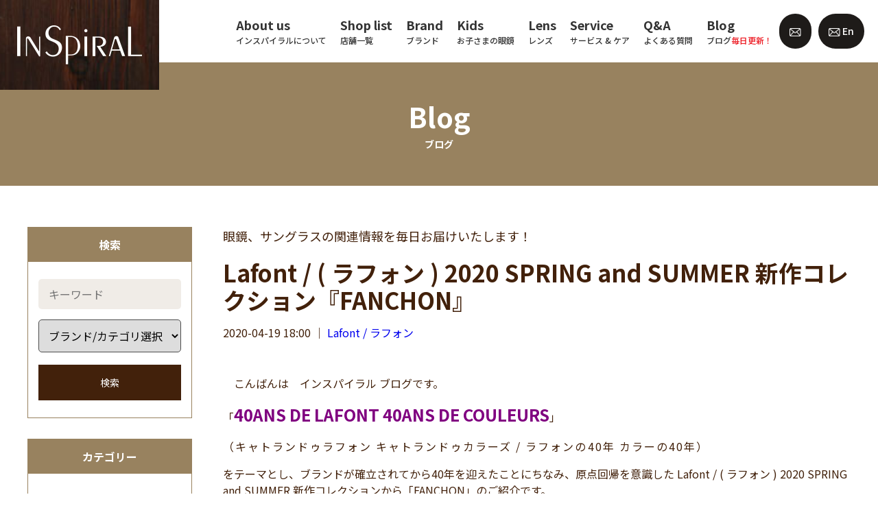

--- FILE ---
content_type: text/html; charset=UTF-8
request_url: https://inspiral.jp/archives/13442
body_size: 15374
content:
<!DOCTYPE HTML>
<!--[if lt IE 7]>      <html class="no-js lt-ie9 lt-ie8 lt-ie7"> <![endif]-->
<!--[if IE 7]>         <html class="no-js lt-ie9 lt-ie8"> <![endif]-->
<!--[if IE 8]>         <html class="no-js lt-ie9"> <![endif]-->
<!--[if gt IE 8]><!-->
<html class="no-js">
<!--<![endif]-->
<html lang="ja">
<head>
<meta charset="utf-8">
<meta http-equiv="X-UA-Compatible" content="IE=Edge">
<meta name="viewport" content="width=device-width,initial-scale=1">
<link rel="icon" href="/favicon.ico">
<!--（１）トップページ-->
			<title>Lafont / ( ラフォン ) 2020 SPRING and SUMMER 新作コレクション『FANCHON』 | INSpiRAL （インスパイラル）</title>
				<meta name="description" content="				　こんばんは　インスパイラル ブログです。「40ANS DE LAFONT 40ANS DE COULEURS」（キャトランドゥラフォン キャトランドゥカラーズ / ラフォンの40年 カラーの40年）をテーマとし、ブランドが確立されてから4			" />
	
<!--（３）category.php-->

<link rel="canonical" href="https://inspiral.jp/archives/13442"><!-- OGP -->
<meta property="og:type" content="article">
<meta property="og:description" content="　こんばんは　インスパイラル ブログです。 「40ANS DE LAFONT 40ANS DE COULEURS」 （キャトランドゥラフォン キャトランドゥカラーズ / ラフォンの40年 カラーの40">
<meta property="og:title" content="Lafont / ( ラフォン ) 2020 SPRING and SUMMER 新作コレクション『FANCHON』">
<meta property="og:url" content="https://inspiral.jp/archives/13442">
<meta property="og:image" content="https://inspiral.jp/wp/wp-content/uploads/gooblog/9bb9e7f1067d68d45d8a0cd744acc286.jpg">
<meta property="og:site_name" content="INSpiRAL （インスパイラル）">
<meta property="og:locale" content="ja_JP" />
<meta property="fb:app_id" content="524773335331784">
<!-- /OGP --><script src="https://inspiral.jp/wp/wp-content/themes/inspiral/js/jquery-1.11.3.min.js"></script>
<script>
$(function(){
	$(".tel_shop").on("click",function(){
	   $(".tel_shop_child_wrap").toggleClass("dis_block");
	});
  });
</script>
<!--Fonts -->
<link href="https://fonts.googleapis.com/css2?family=Noto+Sans+JP:wght@400;500;700&display=swap" rel="stylesheet">
<link rel="stylesheet" href="https://inspiral.jp/wp/wp-content/themes/inspiral/css/fonts.css">

<!-- CSS -->
<link rel="stylesheet" href="https://cdnjs.cloudflare.com/ajax/libs/font-awesome/6.2.0/css/all.min.css?ver=6.3.2">
<!-- <link rel="stylesheet" href="https://use.fontawesome.com/releases/v5.6.1/css/all.css?ver=5.9.3"> -->
<link rel="stylesheet" href="https://inspiral.jp/wp/wp-content/themes/inspiral/css/normalize.css">
<link rel="stylesheet" href="https://inspiral.jp/wp/wp-content/themes/inspiral/css/slick-theme.css">
<link rel="stylesheet" href="https://inspiral.jp/wp/wp-content/themes/inspiral/css/slick.css">
<link rel="stylesheet" href="https://inspiral.jp/wp/wp-content/themes/inspiral/css/fonts.css">
<link rel="stylesheet" href="https://inspiral.jp/wp/wp-content/themes/inspiral/css/style.css?202111">
<link rel="stylesheet" href="https://inspiral.jp/wp/wp-content/themes/inspiral/css/add.css?20250522">

<script>
  (function(d) {
    var config = {
      kitId: 'etj7ajf',
      scriptTimeout: 3000,
      async: true
    },
    h=d.documentElement,t=setTimeout(function(){h.className=h.className.replace(/\bwf-loading\b/g,"")+" wf-inactive";},config.scriptTimeout),tk=d.createElement("script"),f=false,s=d.getElementsByTagName("script")[0],a;h.className+=" wf-loading";tk.src='https://use.typekit.net/'+config.kitId+'.js';tk.async=true;tk.onload=tk.onreadystatechange=function(){a=this.readyState;if(f||a&&a!="complete"&&a!="loaded")return;f=true;clearTimeout(t);try{Typekit.load(config)}catch(e){}};s.parentNode.insertBefore(tk,s)
  })(document);
</script>

<meta name='robots' content='max-image-preview:large' />
<link rel="alternate" type="application/rss+xml" title="INSpiRAL （インスパイラル） &raquo; Lafont / ( ラフォン ) 2020 SPRING and SUMMER 新作コレクション『FANCHON』 のコメントのフィード" href="https://inspiral.jp/archives/13442/feed" />
<link rel="alternate" title="oEmbed (JSON)" type="application/json+oembed" href="https://inspiral.jp/wp-json/oembed/1.0/embed?url=https%3A%2F%2Finspiral.jp%2Farchives%2F13442" />
<link rel="alternate" title="oEmbed (XML)" type="text/xml+oembed" href="https://inspiral.jp/wp-json/oembed/1.0/embed?url=https%3A%2F%2Finspiral.jp%2Farchives%2F13442&#038;format=xml" />
<style id='wp-img-auto-sizes-contain-inline-css' type='text/css'>
img:is([sizes=auto i],[sizes^="auto," i]){contain-intrinsic-size:3000px 1500px}
/*# sourceURL=wp-img-auto-sizes-contain-inline-css */
</style>
<style id='wp-block-library-inline-css' type='text/css'>
:root{--wp-block-synced-color:#7a00df;--wp-block-synced-color--rgb:122,0,223;--wp-bound-block-color:var(--wp-block-synced-color);--wp-editor-canvas-background:#ddd;--wp-admin-theme-color:#007cba;--wp-admin-theme-color--rgb:0,124,186;--wp-admin-theme-color-darker-10:#006ba1;--wp-admin-theme-color-darker-10--rgb:0,107,160.5;--wp-admin-theme-color-darker-20:#005a87;--wp-admin-theme-color-darker-20--rgb:0,90,135;--wp-admin-border-width-focus:2px}@media (min-resolution:192dpi){:root{--wp-admin-border-width-focus:1.5px}}.wp-element-button{cursor:pointer}:root .has-very-light-gray-background-color{background-color:#eee}:root .has-very-dark-gray-background-color{background-color:#313131}:root .has-very-light-gray-color{color:#eee}:root .has-very-dark-gray-color{color:#313131}:root .has-vivid-green-cyan-to-vivid-cyan-blue-gradient-background{background:linear-gradient(135deg,#00d084,#0693e3)}:root .has-purple-crush-gradient-background{background:linear-gradient(135deg,#34e2e4,#4721fb 50%,#ab1dfe)}:root .has-hazy-dawn-gradient-background{background:linear-gradient(135deg,#faaca8,#dad0ec)}:root .has-subdued-olive-gradient-background{background:linear-gradient(135deg,#fafae1,#67a671)}:root .has-atomic-cream-gradient-background{background:linear-gradient(135deg,#fdd79a,#004a59)}:root .has-nightshade-gradient-background{background:linear-gradient(135deg,#330968,#31cdcf)}:root .has-midnight-gradient-background{background:linear-gradient(135deg,#020381,#2874fc)}:root{--wp--preset--font-size--normal:16px;--wp--preset--font-size--huge:42px}.has-regular-font-size{font-size:1em}.has-larger-font-size{font-size:2.625em}.has-normal-font-size{font-size:var(--wp--preset--font-size--normal)}.has-huge-font-size{font-size:var(--wp--preset--font-size--huge)}.has-text-align-center{text-align:center}.has-text-align-left{text-align:left}.has-text-align-right{text-align:right}.has-fit-text{white-space:nowrap!important}#end-resizable-editor-section{display:none}.aligncenter{clear:both}.items-justified-left{justify-content:flex-start}.items-justified-center{justify-content:center}.items-justified-right{justify-content:flex-end}.items-justified-space-between{justify-content:space-between}.screen-reader-text{border:0;clip-path:inset(50%);height:1px;margin:-1px;overflow:hidden;padding:0;position:absolute;width:1px;word-wrap:normal!important}.screen-reader-text:focus{background-color:#ddd;clip-path:none;color:#444;display:block;font-size:1em;height:auto;left:5px;line-height:normal;padding:15px 23px 14px;text-decoration:none;top:5px;width:auto;z-index:100000}html :where(.has-border-color){border-style:solid}html :where([style*=border-top-color]){border-top-style:solid}html :where([style*=border-right-color]){border-right-style:solid}html :where([style*=border-bottom-color]){border-bottom-style:solid}html :where([style*=border-left-color]){border-left-style:solid}html :where([style*=border-width]){border-style:solid}html :where([style*=border-top-width]){border-top-style:solid}html :where([style*=border-right-width]){border-right-style:solid}html :where([style*=border-bottom-width]){border-bottom-style:solid}html :where([style*=border-left-width]){border-left-style:solid}html :where(img[class*=wp-image-]){height:auto;max-width:100%}:where(figure){margin:0 0 1em}html :where(.is-position-sticky){--wp-admin--admin-bar--position-offset:var(--wp-admin--admin-bar--height,0px)}@media screen and (max-width:600px){html :where(.is-position-sticky){--wp-admin--admin-bar--position-offset:0px}}

/*# sourceURL=wp-block-library-inline-css */
</style><style id='global-styles-inline-css' type='text/css'>
:root{--wp--preset--aspect-ratio--square: 1;--wp--preset--aspect-ratio--4-3: 4/3;--wp--preset--aspect-ratio--3-4: 3/4;--wp--preset--aspect-ratio--3-2: 3/2;--wp--preset--aspect-ratio--2-3: 2/3;--wp--preset--aspect-ratio--16-9: 16/9;--wp--preset--aspect-ratio--9-16: 9/16;--wp--preset--color--black: #000000;--wp--preset--color--cyan-bluish-gray: #abb8c3;--wp--preset--color--white: #ffffff;--wp--preset--color--pale-pink: #f78da7;--wp--preset--color--vivid-red: #cf2e2e;--wp--preset--color--luminous-vivid-orange: #ff6900;--wp--preset--color--luminous-vivid-amber: #fcb900;--wp--preset--color--light-green-cyan: #7bdcb5;--wp--preset--color--vivid-green-cyan: #00d084;--wp--preset--color--pale-cyan-blue: #8ed1fc;--wp--preset--color--vivid-cyan-blue: #0693e3;--wp--preset--color--vivid-purple: #9b51e0;--wp--preset--gradient--vivid-cyan-blue-to-vivid-purple: linear-gradient(135deg,rgb(6,147,227) 0%,rgb(155,81,224) 100%);--wp--preset--gradient--light-green-cyan-to-vivid-green-cyan: linear-gradient(135deg,rgb(122,220,180) 0%,rgb(0,208,130) 100%);--wp--preset--gradient--luminous-vivid-amber-to-luminous-vivid-orange: linear-gradient(135deg,rgb(252,185,0) 0%,rgb(255,105,0) 100%);--wp--preset--gradient--luminous-vivid-orange-to-vivid-red: linear-gradient(135deg,rgb(255,105,0) 0%,rgb(207,46,46) 100%);--wp--preset--gradient--very-light-gray-to-cyan-bluish-gray: linear-gradient(135deg,rgb(238,238,238) 0%,rgb(169,184,195) 100%);--wp--preset--gradient--cool-to-warm-spectrum: linear-gradient(135deg,rgb(74,234,220) 0%,rgb(151,120,209) 20%,rgb(207,42,186) 40%,rgb(238,44,130) 60%,rgb(251,105,98) 80%,rgb(254,248,76) 100%);--wp--preset--gradient--blush-light-purple: linear-gradient(135deg,rgb(255,206,236) 0%,rgb(152,150,240) 100%);--wp--preset--gradient--blush-bordeaux: linear-gradient(135deg,rgb(254,205,165) 0%,rgb(254,45,45) 50%,rgb(107,0,62) 100%);--wp--preset--gradient--luminous-dusk: linear-gradient(135deg,rgb(255,203,112) 0%,rgb(199,81,192) 50%,rgb(65,88,208) 100%);--wp--preset--gradient--pale-ocean: linear-gradient(135deg,rgb(255,245,203) 0%,rgb(182,227,212) 50%,rgb(51,167,181) 100%);--wp--preset--gradient--electric-grass: linear-gradient(135deg,rgb(202,248,128) 0%,rgb(113,206,126) 100%);--wp--preset--gradient--midnight: linear-gradient(135deg,rgb(2,3,129) 0%,rgb(40,116,252) 100%);--wp--preset--font-size--small: 13px;--wp--preset--font-size--medium: 20px;--wp--preset--font-size--large: 36px;--wp--preset--font-size--x-large: 42px;--wp--preset--spacing--20: 0.44rem;--wp--preset--spacing--30: 0.67rem;--wp--preset--spacing--40: 1rem;--wp--preset--spacing--50: 1.5rem;--wp--preset--spacing--60: 2.25rem;--wp--preset--spacing--70: 3.38rem;--wp--preset--spacing--80: 5.06rem;--wp--preset--shadow--natural: 6px 6px 9px rgba(0, 0, 0, 0.2);--wp--preset--shadow--deep: 12px 12px 50px rgba(0, 0, 0, 0.4);--wp--preset--shadow--sharp: 6px 6px 0px rgba(0, 0, 0, 0.2);--wp--preset--shadow--outlined: 6px 6px 0px -3px rgb(255, 255, 255), 6px 6px rgb(0, 0, 0);--wp--preset--shadow--crisp: 6px 6px 0px rgb(0, 0, 0);}:where(.is-layout-flex){gap: 0.5em;}:where(.is-layout-grid){gap: 0.5em;}body .is-layout-flex{display: flex;}.is-layout-flex{flex-wrap: wrap;align-items: center;}.is-layout-flex > :is(*, div){margin: 0;}body .is-layout-grid{display: grid;}.is-layout-grid > :is(*, div){margin: 0;}:where(.wp-block-columns.is-layout-flex){gap: 2em;}:where(.wp-block-columns.is-layout-grid){gap: 2em;}:where(.wp-block-post-template.is-layout-flex){gap: 1.25em;}:where(.wp-block-post-template.is-layout-grid){gap: 1.25em;}.has-black-color{color: var(--wp--preset--color--black) !important;}.has-cyan-bluish-gray-color{color: var(--wp--preset--color--cyan-bluish-gray) !important;}.has-white-color{color: var(--wp--preset--color--white) !important;}.has-pale-pink-color{color: var(--wp--preset--color--pale-pink) !important;}.has-vivid-red-color{color: var(--wp--preset--color--vivid-red) !important;}.has-luminous-vivid-orange-color{color: var(--wp--preset--color--luminous-vivid-orange) !important;}.has-luminous-vivid-amber-color{color: var(--wp--preset--color--luminous-vivid-amber) !important;}.has-light-green-cyan-color{color: var(--wp--preset--color--light-green-cyan) !important;}.has-vivid-green-cyan-color{color: var(--wp--preset--color--vivid-green-cyan) !important;}.has-pale-cyan-blue-color{color: var(--wp--preset--color--pale-cyan-blue) !important;}.has-vivid-cyan-blue-color{color: var(--wp--preset--color--vivid-cyan-blue) !important;}.has-vivid-purple-color{color: var(--wp--preset--color--vivid-purple) !important;}.has-black-background-color{background-color: var(--wp--preset--color--black) !important;}.has-cyan-bluish-gray-background-color{background-color: var(--wp--preset--color--cyan-bluish-gray) !important;}.has-white-background-color{background-color: var(--wp--preset--color--white) !important;}.has-pale-pink-background-color{background-color: var(--wp--preset--color--pale-pink) !important;}.has-vivid-red-background-color{background-color: var(--wp--preset--color--vivid-red) !important;}.has-luminous-vivid-orange-background-color{background-color: var(--wp--preset--color--luminous-vivid-orange) !important;}.has-luminous-vivid-amber-background-color{background-color: var(--wp--preset--color--luminous-vivid-amber) !important;}.has-light-green-cyan-background-color{background-color: var(--wp--preset--color--light-green-cyan) !important;}.has-vivid-green-cyan-background-color{background-color: var(--wp--preset--color--vivid-green-cyan) !important;}.has-pale-cyan-blue-background-color{background-color: var(--wp--preset--color--pale-cyan-blue) !important;}.has-vivid-cyan-blue-background-color{background-color: var(--wp--preset--color--vivid-cyan-blue) !important;}.has-vivid-purple-background-color{background-color: var(--wp--preset--color--vivid-purple) !important;}.has-black-border-color{border-color: var(--wp--preset--color--black) !important;}.has-cyan-bluish-gray-border-color{border-color: var(--wp--preset--color--cyan-bluish-gray) !important;}.has-white-border-color{border-color: var(--wp--preset--color--white) !important;}.has-pale-pink-border-color{border-color: var(--wp--preset--color--pale-pink) !important;}.has-vivid-red-border-color{border-color: var(--wp--preset--color--vivid-red) !important;}.has-luminous-vivid-orange-border-color{border-color: var(--wp--preset--color--luminous-vivid-orange) !important;}.has-luminous-vivid-amber-border-color{border-color: var(--wp--preset--color--luminous-vivid-amber) !important;}.has-light-green-cyan-border-color{border-color: var(--wp--preset--color--light-green-cyan) !important;}.has-vivid-green-cyan-border-color{border-color: var(--wp--preset--color--vivid-green-cyan) !important;}.has-pale-cyan-blue-border-color{border-color: var(--wp--preset--color--pale-cyan-blue) !important;}.has-vivid-cyan-blue-border-color{border-color: var(--wp--preset--color--vivid-cyan-blue) !important;}.has-vivid-purple-border-color{border-color: var(--wp--preset--color--vivid-purple) !important;}.has-vivid-cyan-blue-to-vivid-purple-gradient-background{background: var(--wp--preset--gradient--vivid-cyan-blue-to-vivid-purple) !important;}.has-light-green-cyan-to-vivid-green-cyan-gradient-background{background: var(--wp--preset--gradient--light-green-cyan-to-vivid-green-cyan) !important;}.has-luminous-vivid-amber-to-luminous-vivid-orange-gradient-background{background: var(--wp--preset--gradient--luminous-vivid-amber-to-luminous-vivid-orange) !important;}.has-luminous-vivid-orange-to-vivid-red-gradient-background{background: var(--wp--preset--gradient--luminous-vivid-orange-to-vivid-red) !important;}.has-very-light-gray-to-cyan-bluish-gray-gradient-background{background: var(--wp--preset--gradient--very-light-gray-to-cyan-bluish-gray) !important;}.has-cool-to-warm-spectrum-gradient-background{background: var(--wp--preset--gradient--cool-to-warm-spectrum) !important;}.has-blush-light-purple-gradient-background{background: var(--wp--preset--gradient--blush-light-purple) !important;}.has-blush-bordeaux-gradient-background{background: var(--wp--preset--gradient--blush-bordeaux) !important;}.has-luminous-dusk-gradient-background{background: var(--wp--preset--gradient--luminous-dusk) !important;}.has-pale-ocean-gradient-background{background: var(--wp--preset--gradient--pale-ocean) !important;}.has-electric-grass-gradient-background{background: var(--wp--preset--gradient--electric-grass) !important;}.has-midnight-gradient-background{background: var(--wp--preset--gradient--midnight) !important;}.has-small-font-size{font-size: var(--wp--preset--font-size--small) !important;}.has-medium-font-size{font-size: var(--wp--preset--font-size--medium) !important;}.has-large-font-size{font-size: var(--wp--preset--font-size--large) !important;}.has-x-large-font-size{font-size: var(--wp--preset--font-size--x-large) !important;}
/*# sourceURL=global-styles-inline-css */
</style>

<style id='classic-theme-styles-inline-css' type='text/css'>
/*! This file is auto-generated */
.wp-block-button__link{color:#fff;background-color:#32373c;border-radius:9999px;box-shadow:none;text-decoration:none;padding:calc(.667em + 2px) calc(1.333em + 2px);font-size:1.125em}.wp-block-file__button{background:#32373c;color:#fff;text-decoration:none}
/*# sourceURL=/wp-includes/css/classic-themes.min.css */
</style>
<link rel='stylesheet' id='contact-form-7-css' href='https://inspiral.jp/wp/wp-content/plugins/contact-form-7/includes/css/styles.css?ver=5.6.1' type='text/css' media='all' />
<link rel='stylesheet' id='wp-pagenavi-css' href='https://inspiral.jp/wp/wp-content/plugins/wp-pagenavi/pagenavi-css.css?ver=2.70' type='text/css' media='all' />
<link rel="https://api.w.org/" href="https://inspiral.jp/wp-json/" /><link rel="alternate" title="JSON" type="application/json" href="https://inspiral.jp/wp-json/wp/v2/posts/13442" /><link rel="EditURI" type="application/rsd+xml" title="RSD" href="https://inspiral.jp/wp/xmlrpc.php?rsd" />
<meta name="generator" content="WordPress 6.9" />
<link rel="canonical" href="https://inspiral.jp/archives/13442" />
<link rel='shortlink' href='https://inspiral.jp/?p=13442' />
<noscript><style>.lazyload[data-src]{display:none !important;}</style></noscript><style>.lazyload{background-image:none !important;}.lazyload:before{background-image:none !important;}</style></head>
<body class="wp-singular post-template-default single single-post postid-13442 single-format-standard wp-theme-inspiral">
<script data-cfasync="false">var ewww_webp_supported=false;</script>

<header>
  <div class="logo"><a href="https://inspiral.jp/"> <img src="[data-uri]" alt="INSpiRAL インスパイラル 成城眼鏡店" width="182" height="81" class="lg-only lazyload" data-src="https://inspiral.jp/wp/wp-content/themes/inspiral/images/logo_01.png" decoding="async" /><noscript><img src="https://inspiral.jp/wp/wp-content/themes/inspiral/images/logo_01.png" alt="INSpiRAL インスパイラル 成城眼鏡店" width="182" height="81" class="lg-only" data-eio="l" /></noscript> <img src="[data-uri]" alt="" width="182" height="81" class="md-only lazyload" data-src="https://inspiral.jp/wp/wp-content/themes/inspiral/images/logo_01_sp.png" decoding="async" /><noscript><img src="https://inspiral.jp/wp/wp-content/themes/inspiral/images/logo_01_sp.png" alt="" width="182" height="81" class="md-only" data-eio="l" /></noscript> </a></div>  <a href="#" class="header-menu-btn md-only">
  <div class="header-menu-btn__container">
    <div class="lines"> <span></span> <span></span> <span></span> </div>
  </div>
  </a>
  <div class="md-menu--wrapper">
    <div class="header--wrapper">
      <div class="menu-list--wrapper">
        <ul class="menu-list w1215_none">
          <li class="has-child"><a href="https://inspiral.jp/about">
            <p class="menu-lang--en">About us</p>
            <p class="menu-lang--ja">インスパイラルについて</p>
            </a>
            <ul>
              <!-- <li><a href="https://inspiral.jp/about#anc01">店舗情報</a></li> -->
              <li><a href="https://inspiral.jp/about#anc05">歴史</a></li>
            </ul>
          </li>

          <li><a href="https://inspiral.jp/shop-access">
          <p class="menu-lang--en">Shop list</p>
          <p class="menu-lang--ja">店舗一覧</p>
          </a></li>

          <li><a href="https://inspiral.jp/archives/brand-list">
            <p class="menu-lang--en">Brand</p>
            <p class="menu-lang--ja">ブランド</p>
            </a></li>

          <li class="has-child"><a href="https://inspiral.jp/children">
            <p class="menu-lang--en">Kids</p>
            <p class="menu-lang--ja">お子さまの眼鏡</p>
            </a>
            <ul>
              <li><a href="https://inspiral.jp/children#anc01">商品ラインナップ</a></li>
              <li><a href="https://inspiral.jp/children#anc02">レンズ・キッズサポート</a></li>
              <li><a href="https://inspiral.jp/children#anc03">安心アフターケア</a></li>
              <!-- <li><a href="https://inspiral.jp/children#anc01">キッズサポートシステム</a></li>
              <li><a href="https://inspiral.jp/children#anc02">子どもの目とメガネ</a></li>
              <li><a href="https://inspiral.jp/children#anc03">安心アフターケア</a></li>
              <li><a href="https://inspiral.jp/children#anc04">フレームラインナップ</a></li>
              <li><a href="https://inspiral.jp/children#anc05">よくある質問</a></li> -->
            </ul>
          </li>
          <li class="has-child"><a href="https://inspiral.jp/lens" class="underconst">
            <p class="menu-lang--en">Lens</p>
            <p class="menu-lang--ja">レンズ</p>
            </a>
            <ul>
              <li><a href="https://inspiral.jp/lens#anc01">単焦点レンズ</a></li>
              <li><a href="https://inspiral.jp/lens#anc02">累進多焦点レンズ</a></li>
              <li><a href="https://inspiral.jp/lens#anc03">サポートレンズ</a></li>
              <li><a href="https://inspiral.jp/lens#anc04">レンズオプション</a></li>
              <li><a href="https://inspiral.jp/lens#anc05">度なしクリアレンズ・<br>サングラス</a></li>
              <!-- <li><a href="https://inspiral.jp/lens#anc04">カラーレンズ</a></li>
              <li><a href="https://inspiral.jp/lens#anc05">コンセプトレンズ</a></li> -->
              <li><a href="https://inspiral.jp/lens#anc06">安心保証</a></li>
              <li><a href="https://inspiral.jp/lens#anc07">レンズメーカー</a></li>
            </ul>
          </li>
          <li class="has-child"><a href="https://inspiral.jp/aftercare" class="underconst">
            <p class="menu-lang--en">Service</p>
            <p class="menu-lang--ja">サービス &amp; ケア</p>
            </a>
            <ul>
              <li><a href="https://inspiral.jp/aftercare#anc01">オプションサービス</a></li>
              <li><a href="https://inspiral.jp/aftercare#anc02">アフターケア</a></li>
              <li><a href="https://inspiral.jp/aftercare#anc04">お手入れ方法</a></li>
              <li><a href="https://inspiral.jp/aftercare#anc03">取扱い方法</a></li>
              <!-- <li><a href="https://inspiral.jp/aftercare#anc01">標準サービス</a></li>
              <li><a href="https://inspiral.jp/aftercare#anc05">アフターケア</a></li>
              <li><a href="https://inspiral.jp/aftercare#anc02">オプションサービス</a></li>
              <li><a href="https://inspiral.jp/aftercare#anc03">取扱い方法</a></li>
              <li><a href="https://inspiral.jp/aftercare#anc04">お手入れ方法</a></li> -->
            </ul>
          </li>
          <li class="has-child"><a href="https://inspiral.jp/qa" class="underconst">
            <p class="menu-lang--en">Q&A</p>
            <p class="menu-lang--ja">よくある質問</p>
            </a>
            <ul>
              <li><a href="https://inspiral.jp/qa#anc01">眼鏡作製について</a></li>
              <li><a href="https://inspiral.jp/qa#anc02">商品について</a></li>
              <li><a href="https://inspiral.jp/qa#anc03">アフターケアについて</a></li>
              <li><a href="https://inspiral.jp/qa#anc04">子どもの眼鏡について</a></li>
              <li><a href="https://inspiral.jp/qa#anc05">その他</a></li>
            </ul>
          </li>
          <li><a href="https://inspiral.jp/blog">
            <p class="menu-lang--en">Blog</p>
            <p class="menu-lang--ja">ブログ<span class="red">毎日更新！</span></p>
            </a></li>
        </ul>
        
        <!-- スマホメニュー　開閉システムエラーの為、コード変更 -->
                  <ul id="accordion" class="menu-list w1215_block accordion">
          <!-- <li><a href="https://inspiral.jp/about">
            <p class="menu-lang--en">About us</p>
            <p class="menu-lang--ja">Inspiralについて</p>
            </a></li> -->
          <li>
            <div class="link"><span>  
            <p class="menu-lang--en">About us</p>
            <p class="menu-lang--ja">インスパイラルについて</p>
            </span></div>
            <ul class="submenu">
              <li><a href="https://inspiral.jp/about">インスパイラルについてトップ</a></li>
              <li><a href="https://inspiral.jp/about#anc05">歴史について</a></li>
              </ul>
          </li>
          <li><a href="https://inspiral.jp/shop-access">
            <p class="menu-lang--en">Shop list</p>
            <p class="menu-lang--ja">店舗一覧</p>
            </a></li>
          <li><a href="https://inspiral.jp/archives/brand-list">
            <p class="menu-lang--en">Brand</p>
            <p class="menu-lang--ja">ブランド</p>
            </a></li>
            <li>
                          <div class="link"><span>  
            <p class="menu-lang--en">Kids</p>
            <p class="menu-lang--ja">お子さまの眼鏡</p>
            </span></div>
            <ul class="submenu">
              <li><a href="https://inspiral.jp/child">キッズトップ</a></li>  
              <li><a href="https://inspiral.jp/children#anc01">商品ラインナップ</a></li>
              <li><a href="https://inspiral.jp/children#anc02">レンズ・キッズサポート</a></li>
              <li><a href="https://inspiral.jp/children#anc03">安心アフターケア</a></li>
              <!-- <li><a href="https://inspiral.jp/children#anc01">キッズサポートシステム</a></li>
              <li><a href="https://inspiral.jp/children#anc02">子どもの目とメガネ</a></li>
              <li><a href="https://inspiral.jp/children#anc03">安心アフターケア</a></li>
              <li><a href="https://inspiral.jp/children#anc04">フレームラインナップ</a></li>
              <li><a href="https://inspiral.jp/children#anc05">よくある質問</a></li> -->
              </ul>
                          </li>
            <li>
                          <div class="link"><span>
            <p class="menu-lang--en">Lens</p>
            <p class="menu-lang--ja">レンズ</p>
            </span></div>
            <ul class="submenu">
              <li><a href="https://inspiral.jp/lens">レンズトップ</a></li>  
              <li><a href="https://inspiral.jp/lens#anc01">単焦点レンズ</a></li>
              <li><a href="https://inspiral.jp/lens#anc02">累進多焦点レンズ</a></li>
              <li><a href="https://inspiral.jp/lens#anc03">サポートレンズ</a></li>
              <!-- <li><a href="https://inspiral.jp/lens#anc04">カラーレンズ</a></li>
              <li><a href="https://inspiral.jp/lens#anc05">コンセプトレンズ</a></li> -->
              <li><a href="https://inspiral.jp/lens#anc04">レンズオプション</a></li>
              <li><a href="https://inspiral.jp/lens#anc05">度なしクリアレンズ・サングラス</a></li>
              <li><a href="https://inspiral.jp/lens#anc06">安心保証</a></li>
              <li><a href="https://inspiral.jp/lens#anc07">レンズメーカー</a></li>
              </ul>
                          </li>
            <li>
                          <div class="link"><span>
            <p class="menu-lang--en">Service</p>
            <p class="menu-lang--ja">サービス &amp; ケア</p>
          </span></div>
            <ul class="submenu">
              <li><a href="https://inspiral.jp/aftercare">サービス &amp; ケアトップ</a></li>
              <li><a href="https://inspiral.jp/aftercare#anc01">オプションサービス</a></li>
              <li><a href="https://inspiral.jp/aftercare#anc02">アフターケア</a></li>
              <li><a href="https://inspiral.jp/aftercare#anc04">お手入れ方法</a></li>
              <li><a href="https://inspiral.jp/aftercare#anc03">取扱い方法</a></li>
              <!-- <li><a href="https://inspiral.jp/aftercare#anc01">標準サービス</a></li>
              <li><a href="https://inspiral.jp/aftercare#anc05">アフターケア</a></li>
              <li><a href="https://inspiral.jp/aftercare#anc02">オプションサービス</a></li>
              <li><a href="https://inspiral.jp/aftercare#anc03">取扱い方法</a></li>
              <li><a href="https://inspiral.jp/aftercare#anc04">お手入れ方法</a></li> -->
            </ul>
                          </li>
            <li>
                          <div class="link"><span>
            <p class="menu-lang--en">Q&A</p>
            <p class="menu-lang--ja">よくある質問</p>
          </span></div>
            <ul class="submenu">
              <li><a href="https://inspiral.jp/qa">Q&Aトップ</a></li>  
              <li><a href="https://inspiral.jp/qa#anc01">眼鏡作製について</a></li>
              <li><a href="https://inspiral.jp/qa#anc02">商品について</a></li>
              <li><a href="https://inspiral.jp/qa#anc03">アフターケアについて</a></li>
              <li><a href="https://inspiral.jp/qa#anc04">子どもの眼鏡について</a></li>
              <li><a href="https://inspiral.jp/qa#anc05">その他</a></li>
            </ul>
                      </li>
            <!-- 2023.01.06　開閉システムなし　システムエラーの為 -->
          <!-- <li>
            <div class="link"><span>  
            <p class="menu-lang--en">Kids</p>
            <p class="menu-lang--ja">お子さまの眼鏡</p>
            </span></div>
            <ul class="submenu">
              <li><a href="https://inspiral.jp/child">キッズトップ</a></li>  
              <li><a href="https://inspiral.jp/children#anc01">キッズサポートシステム</a></li>
              <li><a href="https://inspiral.jp/children#anc02">子どもの目とメガネ</a></li>
              <li><a href="https://inspiral.jp/children#anc03">安心アフターケア</a></li>
              <li><a href="https://inspiral.jp/children#anc04">フレームラインナップ</a></li>
              </ul>
          </li>
          <li>
            <div class="link"><span>
            <p class="menu-lang--en">Lens</p>
            <p class="menu-lang--ja">レンズ</p>
            </span></div>
            <ul class="submenu">
              <li><a href="https://inspiral.jp/lens">レンズトップ</a></li>  
              <li><a href="https://inspiral.jp/lens#anc01">単焦点レンズ</a></li>
              <li><a href="https://inspiral.jp/lens#anc02">累進多焦点レンズ</a></li>
              <li><a href="https://inspiral.jp/lens#anc03">サポートレンズ</a></li>
              <li><a href="https://inspiral.jp/lens#anc04">カラーレンズ</a></li>
              <li><a href="https://inspiral.jp/lens#anc05">コンセプトレンズ</a></li>
              <li><a href="https://inspiral.jp/lens#anc06">安心保証</a></li>
              <li><a href="https://inspiral.jp/lens#anc07">レンズメーカー</a></li>
              </ul>
            </li>
          </li>
          <li>
          <div class="link"><span>
            <p class="menu-lang--en">Service</p>
            <p class="menu-lang--ja">サービス &amp; ケア</p>
          </span></div>
            <ul class="submenu">
              <li><a href="https://inspiral.jp/aftercare">サービス &amp; ケアトップ</a></li>
              <li><a href="https://inspiral.jp/aftercare#anc01">標準サービス</a></li>
              <li><a href="https://inspiral.jp/aftercare#anc05">アフターケア</a></li>
              <li><a href="https://inspiral.jp/aftercare#anc02">オプションサービス</a></li>
              <li><a href="https://inspiral.jp/aftercare#anc03">取扱い方法</a></li>
              <li><a href="https://inspiral.jp/aftercare#anc04">お手入れ方法</a></li>
            </ul>
          </li>
          <li>
          <div class="link"><span>
            <p class="menu-lang--en">Q&A</p>
            <p class="menu-lang--ja">よくある質問</p>
          </span></div>
            <ul class="submenu">
              <li><a href="https://inspiral.jp/qa">Q&Aトップ</a></li>  
              <li><a href="https://inspiral.jp/qa#anc01">店舗について</a></li>
              <li><a href="https://inspiral.jp/qa#anc02">眼鏡作製について</a></li>
              <li><a href="https://inspiral.jp/qa#anc03">商品について</a></li>
              <li><a href="https://inspiral.jp/qa#anc04">アフターケアについて</a></li>
              <li><a href="https://inspiral.jp/qa#anc05">子ども眼鏡について</a></li>
              <li><a href="https://inspiral.jp/qa#anc06">その他</a></li>
            </ul>
          </li> -->
          <!-- 2023.01.06　開閉システムなし　システムエラーの為　ここまで -->
          <li><a href="https://inspiral.jp/blog">
            <p class="menu-lang--en">Blog</p>
            <p class="menu-lang--ja">ブログ<span class="red">毎日更新！</span></p>
            </a>
          </li>
        </ul>
        
      </div>

        <a href="https://inspiral.jp/contact" class="contact-btn2"><img src="[data-uri]" alt="お問い合わせ" width="17" height="13" data-src="https://inspiral.jp/wp/wp-content/themes/inspiral/images/icon_mail.png" decoding="async" class="lazyload" /><noscript><img src="https://inspiral.jp/wp/wp-content/themes/inspiral/images/icon_mail.png" alt="お問い合わせ" width="17" height="13" data-eio="l" /></noscript></a>
        <a href="https://inspiral.jp/contact_en" class="contact-btn3"><img src="[data-uri]" alt="お問い合わせ" width="17" height="13" data-src="https://inspiral.jp/wp/wp-content/themes/inspiral/images/icon_mail.png" decoding="async" class="lazyload" /><noscript><img src="https://inspiral.jp/wp/wp-content/themes/inspiral/images/icon_mail.png" alt="お問い合わせ" width="17" height="13" data-eio="l" /></noscript> En</a>

    </div>
  </div>
</header><article>
  <div class="page-title--wrapper">
    <h2>Blog</h2>
    <h3>ブログ</h3>
  </div>
  <div class="blog-detail-page--wrapper">
    <div class="fixed-container">
      <div class="blog--wrapper">
        <div class="sidebar--wrapper">
  <div class="sidebar-card">
    <h4>検索</h4>
    <div class="sidebar-card--body">
      <form method="get" action="https://inspiral.jp">
        <div class="keyword--wrapper">
          <input name="s" id="s" type="search" class="search-input" placeholder="キーワード" />
        </div>
        <div class="category--wrapper">
          <select  name='cat' id='cat' class='search-select'>
	<option value='0' selected='selected'>ブランド/カテゴリ選択</option>
	<option class="level-0" value="171">URM / ウルム</option>
	<option class="level-0" value="8">999.9 / フォーナインズ</option>
	<option class="level-0" value="22">999.9 feelsun / フォーナインズ・フィールサン</option>
	<option class="level-0" value="170">FN/FOURNINES / エフエヌ</option>
	<option class="level-0" value="15">Lindberg / リンドバーグ</option>
	<option class="level-0" value="7">Lafont / ラフォン</option>
	<option class="level-0" value="168">NORUT / ノーラット</option>
	<option class="level-0" value="5">ic!berlin / アイシーベルリン</option>
	<option class="level-0" value="6">alain mikli / アラン ミクリ</option>
	<option class="level-0" value="21">★alain mikli vintage collection★</option>
	<option class="level-0" value="19">Micedraw / マイスドロー</option>
	<option class="level-0" value="167">NEW.　/　few</option>
	<option class="level-0" value="26">WOLFGANG PROKSCH / ｳﾙﾌｷﾞｬﾝｸﾞ ﾌﾟﾛｸｼｭ</option>
	<option class="level-0" value="169">B’GUSTO / ビィ・ガスト</option>
	<option class="level-0" value="13">Yellows Plus / イエローズプラス</option>
	<option class="level-0" value="27">MASAHIRO MARUYAMA / マサヒロ マルヤマ</option>
	<option class="level-0" value="23">propo（プロポ）＆OPORP（オポープ）</option>
	<option class="level-0" value="174">WOOW / ウー</option>
	<option class="level-0" value="17">Starck Biotech Paris / スタルク バイオテックパリス</option>
	<option class="level-0" value="24">Z-parts（ジーパーツ）＆RIDOL（リドル）</option>
	<option class="level-0" value="10">OAKLEY / オークリー</option>
	<option class="level-0" value="14">RUDY PROJECT / ルディプロジェクト</option>
	<option class="level-0" value="173">RPJ</option>
	<option class="level-0" value="18">PRODESIGN / プロデザイン</option>
	<option class="level-0" value="9">キッズ＆ジュニア＆ユース（子供用）フレーム</option>
	<option class="level-0" value="11">sios / サイオス</option>
	<option class="level-0" value="25">ESS（Eye Safety Systems）</option>
	<option class="level-0" value="16">その他のメガネブランド / 衣裳協力情報</option>
	<option class="level-0" value="20">レンズ</option>
	<option class="level-0" value="12">お客様ご紹介　&amp;　フレーム紹介！</option>
	<option class="level-0" value="4">その他</option>
	<option class="level-0" value="28">営業時間のお知らせ</option>
</select>
        </div>
        <div>
          <button id="submit" type="submit" class="btn">検索</button>
        </div>
      </form>
    </div>
  </div>
  <div class="sidebar-card pc-only">
    <h4>カテゴリー</h4>
    <div class="sidebar-card--body">
      <ul class="sidebar-link-list">
        	<li class="cat-item cat-item-171"><a href="https://inspiral.jp/archives/category/urm-eyewear-%e3%82%a6%e3%83%ab%e3%83%a0-%e3%82%a2%e3%82%a4%e3%82%a6%e3%82%a7%e3%82%a2">URM / ウルム</a> (112)
</li>
	<li class="cat-item cat-item-8"><a href="https://inspiral.jp/archives/category/fournines">999.9 / フォーナインズ</a> (1,973)
<ul class='children'>
	<li class="cat-item cat-item-22"><a href="https://inspiral.jp/archives/category/fournines/feelsun">999.9 feelsun / フォーナインズ・フィールサン</a> (227)
</li>
	<li class="cat-item cat-item-170"><a href="https://inspiral.jp/archives/category/fournines/fn-fournines-%e3%82%a8%e3%83%95%e3%82%a8%e3%83%8c">FN/FOURNINES / エフエヌ</a> (33)
</li>
</ul>
</li>
	<li class="cat-item cat-item-15"><a href="https://inspiral.jp/archives/category/lindberg">Lindberg / リンドバーグ</a> (804)
</li>
	<li class="cat-item cat-item-7"><a href="https://inspiral.jp/archives/category/lafont">Lafont / ラフォン</a> (897)
</li>
	<li class="cat-item cat-item-168"><a href="https://inspiral.jp/archives/category/norut-%e3%83%8e%e3%83%bc%e3%83%a9%e3%83%83%e3%83%88">NORUT / ノーラット</a> (54)
</li>
	<li class="cat-item cat-item-5"><a href="https://inspiral.jp/archives/category/icberlin">ic!berlin / アイシーベルリン</a> (773)
</li>
	<li class="cat-item cat-item-6"><a href="https://inspiral.jp/archives/category/alain-mikli">alain mikli / アラン ミクリ</a> (952)
<ul class='children'>
	<li class="cat-item cat-item-21"><a href="https://inspiral.jp/archives/category/alain-mikli/alain-mikli-vintage-collection">★alain mikli vintage collection★</a> (142)
</li>
</ul>
</li>
	<li class="cat-item cat-item-19"><a href="https://inspiral.jp/archives/category/micedraw">Micedraw / マイスドロー</a> (217)
</li>
	<li class="cat-item cat-item-167"><a href="https://inspiral.jp/archives/category/new-%e3%80%80-%e3%80%80few">NEW.　/　few</a> (99)
</li>
	<li class="cat-item cat-item-26"><a href="https://inspiral.jp/archives/category/wolfgang-proksch">WOLFGANG PROKSCH / ｳﾙﾌｷﾞｬﾝｸﾞ ﾌﾟﾛｸｼｭ</a> (131)
</li>
	<li class="cat-item cat-item-169"><a href="https://inspiral.jp/archives/category/bgusto-%e3%83%93%e3%82%a3%e3%83%bb%e3%82%ac%e3%82%b9%e3%83%88">B’GUSTO / ビィ・ガスト</a> (18)
</li>
	<li class="cat-item cat-item-13"><a href="https://inspiral.jp/archives/category/yellows-plus">Yellows Plus / イエローズプラス</a> (235)
</li>
	<li class="cat-item cat-item-27"><a href="https://inspiral.jp/archives/category/masahiromaruyama">MASAHIRO MARUYAMA / マサヒロ マルヤマ</a> (21)
</li>
	<li class="cat-item cat-item-23"><a href="https://inspiral.jp/archives/category/propo-oporp">propo（プロポ）＆OPORP（オポープ）</a> (144)
</li>
	<li class="cat-item cat-item-174"><a href="https://inspiral.jp/archives/category/woow-%e3%82%a6%e3%83%bc">WOOW / ウー</a> (25)
</li>
	<li class="cat-item cat-item-17"><a href="https://inspiral.jp/archives/category/starck-biotech-paris">Starck Biotech Paris / スタルク バイオテックパリス</a> (266)
</li>
	<li class="cat-item cat-item-24"><a href="https://inspiral.jp/archives/category/z-parts_ridol">Z-parts（ジーパーツ）＆RIDOL（リドル）</a> (21)
</li>
	<li class="cat-item cat-item-10"><a href="https://inspiral.jp/archives/category/oakley">OAKLEY / オークリー</a> (266)
</li>
	<li class="cat-item cat-item-14"><a href="https://inspiral.jp/archives/category/rudy-project">RUDY PROJECT / ルディプロジェクト</a> (67)
<ul class='children'>
	<li class="cat-item cat-item-173"><a href="https://inspiral.jp/archives/category/rudy-project/rpj">RPJ</a> (1)
</li>
</ul>
</li>
	<li class="cat-item cat-item-18"><a href="https://inspiral.jp/archives/category/prodesign">PRODESIGN / プロデザイン</a> (199)
</li>
	<li class="cat-item cat-item-9"><a href="https://inspiral.jp/archives/category/kids-flame">キッズ＆ジュニア＆ユース（子供用）フレーム</a> (409)
</li>
	<li class="cat-item cat-item-11"><a href="https://inspiral.jp/archives/category/sios">sios / サイオス</a> (136)
</li>
	<li class="cat-item cat-item-25"><a href="https://inspiral.jp/archives/category/ess">ESS（Eye Safety Systems）</a> (6)
</li>
	<li class="cat-item cat-item-16"><a href="https://inspiral.jp/archives/category/other-brand">その他のメガネブランド / 衣裳協力情報</a> (222)
</li>
	<li class="cat-item cat-item-20"><a href="https://inspiral.jp/archives/category/lens">レンズ</a> (13)
</li>
	<li class="cat-item cat-item-12"><a href="https://inspiral.jp/archives/category/customer-introduction">お客様ご紹介　&amp;　フレーム紹介！</a> (498)
</li>
	<li class="cat-item cat-item-4"><a href="https://inspiral.jp/archives/category/others">その他</a> (173)
</li>
	<li class="cat-item cat-item-28"><a href="https://inspiral.jp/archives/category/business-hours">営業時間のお知らせ</a> (1)
</li>
      </ul>
    </div>
  </div>
  <div class="sidebar-card">
    <h4>アーカイブ</h4>
    <div class="sidebar-card--body">
      <ul class="sidebar-link-list archive-list">
        	<li><a href='https://inspiral.jp/archives/date/2026/01'>2026年1月</a>&nbsp;(24)</li>
	<li><a href='https://inspiral.jp/archives/date/2025/12'>2025年12月</a>&nbsp;(33)</li>
	<li><a href='https://inspiral.jp/archives/date/2025/11'>2025年11月</a>&nbsp;(30)</li>
	<li><a href='https://inspiral.jp/archives/date/2025/10'>2025年10月</a>&nbsp;(32)</li>
	<li><a href='https://inspiral.jp/archives/date/2025/09'>2025年9月</a>&nbsp;(30)</li>
	<li><a href='https://inspiral.jp/archives/date/2025/08'>2025年8月</a>&nbsp;(31)</li>
	<li><a href='https://inspiral.jp/archives/date/2025/07'>2025年7月</a>&nbsp;(37)</li>
	<li><a href='https://inspiral.jp/archives/date/2025/06'>2025年6月</a>&nbsp;(48)</li>
	<li><a href='https://inspiral.jp/archives/date/2025/05'>2025年5月</a>&nbsp;(41)</li>
	<li><a href='https://inspiral.jp/archives/date/2025/04'>2025年4月</a>&nbsp;(32)</li>
	<li><a href='https://inspiral.jp/archives/date/2025/03'>2025年3月</a>&nbsp;(31)</li>
	<li><a href='https://inspiral.jp/archives/date/2025/02'>2025年2月</a>&nbsp;(28)</li>
	<li><a href='https://inspiral.jp/archives/date/2025/01'>2025年1月</a>&nbsp;(34)</li>
	<li><a href='https://inspiral.jp/archives/date/2024/12'>2024年12月</a>&nbsp;(35)</li>
	<li><a href='https://inspiral.jp/archives/date/2024/11'>2024年11月</a>&nbsp;(30)</li>
	<li><a href='https://inspiral.jp/archives/date/2024/10'>2024年10月</a>&nbsp;(31)</li>
	<li><a href='https://inspiral.jp/archives/date/2024/09'>2024年9月</a>&nbsp;(30)</li>
	<li><a href='https://inspiral.jp/archives/date/2024/08'>2024年8月</a>&nbsp;(33)</li>
	<li><a href='https://inspiral.jp/archives/date/2024/07'>2024年7月</a>&nbsp;(31)</li>
	<li><a href='https://inspiral.jp/archives/date/2024/06'>2024年6月</a>&nbsp;(30)</li>
	<li><a href='https://inspiral.jp/archives/date/2024/05'>2024年5月</a>&nbsp;(32)</li>
	<li><a href='https://inspiral.jp/archives/date/2024/04'>2024年4月</a>&nbsp;(32)</li>
	<li><a href='https://inspiral.jp/archives/date/2024/03'>2024年3月</a>&nbsp;(31)</li>
	<li><a href='https://inspiral.jp/archives/date/2024/02'>2024年2月</a>&nbsp;(31)</li>
	<li><a href='https://inspiral.jp/archives/date/2024/01'>2024年1月</a>&nbsp;(45)</li>
	<li><a href='https://inspiral.jp/archives/date/2023/12'>2023年12月</a>&nbsp;(31)</li>
	<li><a href='https://inspiral.jp/archives/date/2023/11'>2023年11月</a>&nbsp;(32)</li>
	<li><a href='https://inspiral.jp/archives/date/2023/10'>2023年10月</a>&nbsp;(31)</li>
	<li><a href='https://inspiral.jp/archives/date/2023/09'>2023年9月</a>&nbsp;(32)</li>
	<li><a href='https://inspiral.jp/archives/date/2023/08'>2023年8月</a>&nbsp;(31)</li>
	<li><a href='https://inspiral.jp/archives/date/2023/07'>2023年7月</a>&nbsp;(31)</li>
	<li><a href='https://inspiral.jp/archives/date/2023/06'>2023年6月</a>&nbsp;(30)</li>
	<li><a href='https://inspiral.jp/archives/date/2023/05'>2023年5月</a>&nbsp;(31)</li>
	<li><a href='https://inspiral.jp/archives/date/2023/04'>2023年4月</a>&nbsp;(33)</li>
	<li><a href='https://inspiral.jp/archives/date/2023/03'>2023年3月</a>&nbsp;(31)</li>
	<li><a href='https://inspiral.jp/archives/date/2023/02'>2023年2月</a>&nbsp;(29)</li>
	<li><a href='https://inspiral.jp/archives/date/2023/01'>2023年1月</a>&nbsp;(31)</li>
	<li><a href='https://inspiral.jp/archives/date/2022/12'>2022年12月</a>&nbsp;(35)</li>
	<li><a href='https://inspiral.jp/archives/date/2022/11'>2022年11月</a>&nbsp;(31)</li>
	<li><a href='https://inspiral.jp/archives/date/2022/10'>2022年10月</a>&nbsp;(32)</li>
	<li><a href='https://inspiral.jp/archives/date/2022/09'>2022年9月</a>&nbsp;(31)</li>
	<li><a href='https://inspiral.jp/archives/date/2022/08'>2022年8月</a>&nbsp;(35)</li>
	<li><a href='https://inspiral.jp/archives/date/2022/07'>2022年7月</a>&nbsp;(31)</li>
	<li><a href='https://inspiral.jp/archives/date/2022/06'>2022年6月</a>&nbsp;(30)</li>
	<li><a href='https://inspiral.jp/archives/date/2022/05'>2022年5月</a>&nbsp;(35)</li>
	<li><a href='https://inspiral.jp/archives/date/2022/04'>2022年4月</a>&nbsp;(30)</li>
	<li><a href='https://inspiral.jp/archives/date/2022/03'>2022年3月</a>&nbsp;(31)</li>
	<li><a href='https://inspiral.jp/archives/date/2022/02'>2022年2月</a>&nbsp;(28)</li>
	<li><a href='https://inspiral.jp/archives/date/2022/01'>2022年1月</a>&nbsp;(31)</li>
	<li><a href='https://inspiral.jp/archives/date/2021/12'>2021年12月</a>&nbsp;(31)</li>
	<li><a href='https://inspiral.jp/archives/date/2021/11'>2021年11月</a>&nbsp;(30)</li>
	<li><a href='https://inspiral.jp/archives/date/2021/10'>2021年10月</a>&nbsp;(33)</li>
	<li><a href='https://inspiral.jp/archives/date/2021/09'>2021年9月</a>&nbsp;(33)</li>
	<li><a href='https://inspiral.jp/archives/date/2021/08'>2021年8月</a>&nbsp;(31)</li>
	<li><a href='https://inspiral.jp/archives/date/2021/07'>2021年7月</a>&nbsp;(31)</li>
	<li><a href='https://inspiral.jp/archives/date/2021/06'>2021年6月</a>&nbsp;(30)</li>
	<li><a href='https://inspiral.jp/archives/date/2021/05'>2021年5月</a>&nbsp;(33)</li>
	<li><a href='https://inspiral.jp/archives/date/2021/04'>2021年4月</a>&nbsp;(31)</li>
	<li><a href='https://inspiral.jp/archives/date/2021/03'>2021年3月</a>&nbsp;(31)</li>
	<li><a href='https://inspiral.jp/archives/date/2021/02'>2021年2月</a>&nbsp;(28)</li>
	<li><a href='https://inspiral.jp/archives/date/2021/01'>2021年1月</a>&nbsp;(31)</li>
	<li><a href='https://inspiral.jp/archives/date/2020/12'>2020年12月</a>&nbsp;(31)</li>
	<li><a href='https://inspiral.jp/archives/date/2020/11'>2020年11月</a>&nbsp;(30)</li>
	<li><a href='https://inspiral.jp/archives/date/2020/10'>2020年10月</a>&nbsp;(31)</li>
	<li><a href='https://inspiral.jp/archives/date/2020/09'>2020年9月</a>&nbsp;(30)</li>
	<li><a href='https://inspiral.jp/archives/date/2020/08'>2020年8月</a>&nbsp;(31)</li>
	<li><a href='https://inspiral.jp/archives/date/2020/07'>2020年7月</a>&nbsp;(31)</li>
	<li><a href='https://inspiral.jp/archives/date/2020/06'>2020年6月</a>&nbsp;(30)</li>
	<li><a href='https://inspiral.jp/archives/date/2020/05'>2020年5月</a>&nbsp;(33)</li>
	<li><a href='https://inspiral.jp/archives/date/2020/04'>2020年4月</a>&nbsp;(36)</li>
	<li><a href='https://inspiral.jp/archives/date/2020/03'>2020年3月</a>&nbsp;(33)</li>
	<li><a href='https://inspiral.jp/archives/date/2020/02'>2020年2月</a>&nbsp;(32)</li>
	<li><a href='https://inspiral.jp/archives/date/2020/01'>2020年1月</a>&nbsp;(60)</li>
	<li><a href='https://inspiral.jp/archives/date/2019/12'>2019年12月</a>&nbsp;(55)</li>
	<li><a href='https://inspiral.jp/archives/date/2019/11'>2019年11月</a>&nbsp;(32)</li>
	<li><a href='https://inspiral.jp/archives/date/2019/10'>2019年10月</a>&nbsp;(46)</li>
	<li><a href='https://inspiral.jp/archives/date/2019/09'>2019年9月</a>&nbsp;(53)</li>
	<li><a href='https://inspiral.jp/archives/date/2019/08'>2019年8月</a>&nbsp;(62)</li>
	<li><a href='https://inspiral.jp/archives/date/2019/07'>2019年7月</a>&nbsp;(62)</li>
	<li><a href='https://inspiral.jp/archives/date/2019/06'>2019年6月</a>&nbsp;(50)</li>
	<li><a href='https://inspiral.jp/archives/date/2019/05'>2019年5月</a>&nbsp;(59)</li>
	<li><a href='https://inspiral.jp/archives/date/2019/04'>2019年4月</a>&nbsp;(40)</li>
	<li><a href='https://inspiral.jp/archives/date/2019/03'>2019年3月</a>&nbsp;(33)</li>
	<li><a href='https://inspiral.jp/archives/date/2019/02'>2019年2月</a>&nbsp;(28)</li>
	<li><a href='https://inspiral.jp/archives/date/2019/01'>2019年1月</a>&nbsp;(59)</li>
	<li><a href='https://inspiral.jp/archives/date/2018/12'>2018年12月</a>&nbsp;(63)</li>
	<li><a href='https://inspiral.jp/archives/date/2018/11'>2018年11月</a>&nbsp;(43)</li>
	<li><a href='https://inspiral.jp/archives/date/2018/10'>2018年10月</a>&nbsp;(50)</li>
	<li><a href='https://inspiral.jp/archives/date/2018/09'>2018年9月</a>&nbsp;(30)</li>
	<li><a href='https://inspiral.jp/archives/date/2018/08'>2018年8月</a>&nbsp;(31)</li>
	<li><a href='https://inspiral.jp/archives/date/2018/07'>2018年7月</a>&nbsp;(31)</li>
	<li><a href='https://inspiral.jp/archives/date/2018/06'>2018年6月</a>&nbsp;(30)</li>
	<li><a href='https://inspiral.jp/archives/date/2018/05'>2018年5月</a>&nbsp;(51)</li>
	<li><a href='https://inspiral.jp/archives/date/2018/04'>2018年4月</a>&nbsp;(33)</li>
	<li><a href='https://inspiral.jp/archives/date/2018/03'>2018年3月</a>&nbsp;(31)</li>
	<li><a href='https://inspiral.jp/archives/date/2018/02'>2018年2月</a>&nbsp;(28)</li>
	<li><a href='https://inspiral.jp/archives/date/2018/01'>2018年1月</a>&nbsp;(31)</li>
	<li><a href='https://inspiral.jp/archives/date/2017/12'>2017年12月</a>&nbsp;(31)</li>
	<li><a href='https://inspiral.jp/archives/date/2017/11'>2017年11月</a>&nbsp;(30)</li>
	<li><a href='https://inspiral.jp/archives/date/2017/10'>2017年10月</a>&nbsp;(76)</li>
	<li><a href='https://inspiral.jp/archives/date/2017/09'>2017年9月</a>&nbsp;(30)</li>
	<li><a href='https://inspiral.jp/archives/date/2017/08'>2017年8月</a>&nbsp;(31)</li>
	<li><a href='https://inspiral.jp/archives/date/2017/07'>2017年7月</a>&nbsp;(31)</li>
	<li><a href='https://inspiral.jp/archives/date/2017/06'>2017年6月</a>&nbsp;(30)</li>
	<li><a href='https://inspiral.jp/archives/date/2017/05'>2017年5月</a>&nbsp;(31)</li>
	<li><a href='https://inspiral.jp/archives/date/2017/04'>2017年4月</a>&nbsp;(32)</li>
	<li><a href='https://inspiral.jp/archives/date/2017/03'>2017年3月</a>&nbsp;(31)</li>
	<li><a href='https://inspiral.jp/archives/date/2017/02'>2017年2月</a>&nbsp;(28)</li>
	<li><a href='https://inspiral.jp/archives/date/2017/01'>2017年1月</a>&nbsp;(31)</li>
	<li><a href='https://inspiral.jp/archives/date/2016/12'>2016年12月</a>&nbsp;(32)</li>
	<li><a href='https://inspiral.jp/archives/date/2016/11'>2016年11月</a>&nbsp;(30)</li>
	<li><a href='https://inspiral.jp/archives/date/2016/10'>2016年10月</a>&nbsp;(65)</li>
	<li><a href='https://inspiral.jp/archives/date/2016/09'>2016年9月</a>&nbsp;(30)</li>
	<li><a href='https://inspiral.jp/archives/date/2016/08'>2016年8月</a>&nbsp;(31)</li>
	<li><a href='https://inspiral.jp/archives/date/2016/07'>2016年7月</a>&nbsp;(52)</li>
	<li><a href='https://inspiral.jp/archives/date/2016/06'>2016年6月</a>&nbsp;(30)</li>
	<li><a href='https://inspiral.jp/archives/date/2016/05'>2016年5月</a>&nbsp;(31)</li>
	<li><a href='https://inspiral.jp/archives/date/2016/04'>2016年4月</a>&nbsp;(30)</li>
	<li><a href='https://inspiral.jp/archives/date/2016/03'>2016年3月</a>&nbsp;(33)</li>
	<li><a href='https://inspiral.jp/archives/date/2016/02'>2016年2月</a>&nbsp;(30)</li>
	<li><a href='https://inspiral.jp/archives/date/2016/01'>2016年1月</a>&nbsp;(31)</li>
	<li><a href='https://inspiral.jp/archives/date/2015/12'>2015年12月</a>&nbsp;(31)</li>
	<li><a href='https://inspiral.jp/archives/date/2015/11'>2015年11月</a>&nbsp;(30)</li>
	<li><a href='https://inspiral.jp/archives/date/2015/10'>2015年10月</a>&nbsp;(70)</li>
	<li><a href='https://inspiral.jp/archives/date/2015/09'>2015年9月</a>&nbsp;(30)</li>
	<li><a href='https://inspiral.jp/archives/date/2015/08'>2015年8月</a>&nbsp;(31)</li>
	<li><a href='https://inspiral.jp/archives/date/2015/07'>2015年7月</a>&nbsp;(31)</li>
	<li><a href='https://inspiral.jp/archives/date/2015/06'>2015年6月</a>&nbsp;(30)</li>
	<li><a href='https://inspiral.jp/archives/date/2015/05'>2015年5月</a>&nbsp;(31)</li>
	<li><a href='https://inspiral.jp/archives/date/2015/04'>2015年4月</a>&nbsp;(30)</li>
	<li><a href='https://inspiral.jp/archives/date/2015/03'>2015年3月</a>&nbsp;(31)</li>
	<li><a href='https://inspiral.jp/archives/date/2015/02'>2015年2月</a>&nbsp;(28)</li>
	<li><a href='https://inspiral.jp/archives/date/2015/01'>2015年1月</a>&nbsp;(31)</li>
	<li><a href='https://inspiral.jp/archives/date/2014/12'>2014年12月</a>&nbsp;(31)</li>
	<li><a href='https://inspiral.jp/archives/date/2014/11'>2014年11月</a>&nbsp;(33)</li>
	<li><a href='https://inspiral.jp/archives/date/2014/10'>2014年10月</a>&nbsp;(60)</li>
	<li><a href='https://inspiral.jp/archives/date/2014/09'>2014年9月</a>&nbsp;(30)</li>
	<li><a href='https://inspiral.jp/archives/date/2014/08'>2014年8月</a>&nbsp;(31)</li>
	<li><a href='https://inspiral.jp/archives/date/2014/07'>2014年7月</a>&nbsp;(31)</li>
	<li><a href='https://inspiral.jp/archives/date/2014/06'>2014年6月</a>&nbsp;(30)</li>
	<li><a href='https://inspiral.jp/archives/date/2014/05'>2014年5月</a>&nbsp;(32)</li>
	<li><a href='https://inspiral.jp/archives/date/2014/04'>2014年4月</a>&nbsp;(30)</li>
	<li><a href='https://inspiral.jp/archives/date/2014/03'>2014年3月</a>&nbsp;(31)</li>
	<li><a href='https://inspiral.jp/archives/date/2014/02'>2014年2月</a>&nbsp;(28)</li>
	<li><a href='https://inspiral.jp/archives/date/2014/01'>2014年1月</a>&nbsp;(31)</li>
	<li><a href='https://inspiral.jp/archives/date/2013/12'>2013年12月</a>&nbsp;(31)</li>
	<li><a href='https://inspiral.jp/archives/date/2013/11'>2013年11月</a>&nbsp;(30)</li>
	<li><a href='https://inspiral.jp/archives/date/2013/10'>2013年10月</a>&nbsp;(78)</li>
	<li><a href='https://inspiral.jp/archives/date/2013/09'>2013年9月</a>&nbsp;(30)</li>
	<li><a href='https://inspiral.jp/archives/date/2013/08'>2013年8月</a>&nbsp;(31)</li>
	<li><a href='https://inspiral.jp/archives/date/2013/07'>2013年7月</a>&nbsp;(31)</li>
	<li><a href='https://inspiral.jp/archives/date/2013/06'>2013年6月</a>&nbsp;(34)</li>
	<li><a href='https://inspiral.jp/archives/date/2013/05'>2013年5月</a>&nbsp;(49)</li>
	<li><a href='https://inspiral.jp/archives/date/2013/04'>2013年4月</a>&nbsp;(40)</li>
	<li><a href='https://inspiral.jp/archives/date/2013/03'>2013年3月</a>&nbsp;(32)</li>
	<li><a href='https://inspiral.jp/archives/date/2013/02'>2013年2月</a>&nbsp;(31)</li>
	<li><a href='https://inspiral.jp/archives/date/2013/01'>2013年1月</a>&nbsp;(33)</li>
	<li><a href='https://inspiral.jp/archives/date/2012/12'>2012年12月</a>&nbsp;(35)</li>
	<li><a href='https://inspiral.jp/archives/date/2012/11'>2012年11月</a>&nbsp;(45)</li>
	<li><a href='https://inspiral.jp/archives/date/2012/10'>2012年10月</a>&nbsp;(66)</li>
	<li><a href='https://inspiral.jp/archives/date/2012/09'>2012年9月</a>&nbsp;(34)</li>
	<li><a href='https://inspiral.jp/archives/date/2012/08'>2012年8月</a>&nbsp;(34)</li>
	<li><a href='https://inspiral.jp/archives/date/2012/07'>2012年7月</a>&nbsp;(33)</li>
	<li><a href='https://inspiral.jp/archives/date/2012/06'>2012年6月</a>&nbsp;(33)</li>
	<li><a href='https://inspiral.jp/archives/date/2012/05'>2012年5月</a>&nbsp;(55)</li>
	<li><a href='https://inspiral.jp/archives/date/2012/04'>2012年4月</a>&nbsp;(57)</li>
	<li><a href='https://inspiral.jp/archives/date/2012/03'>2012年3月</a>&nbsp;(34)</li>
	<li><a href='https://inspiral.jp/archives/date/2012/02'>2012年2月</a>&nbsp;(37)</li>
	<li><a href='https://inspiral.jp/archives/date/2012/01'>2012年1月</a>&nbsp;(33)</li>
	<li><a href='https://inspiral.jp/archives/date/2011/12'>2011年12月</a>&nbsp;(43)</li>
	<li><a href='https://inspiral.jp/archives/date/2011/11'>2011年11月</a>&nbsp;(36)</li>
	<li><a href='https://inspiral.jp/archives/date/2011/10'>2011年10月</a>&nbsp;(78)</li>
	<li><a href='https://inspiral.jp/archives/date/2011/09'>2011年9月</a>&nbsp;(32)</li>
	<li><a href='https://inspiral.jp/archives/date/2011/08'>2011年8月</a>&nbsp;(31)</li>
	<li><a href='https://inspiral.jp/archives/date/2011/07'>2011年7月</a>&nbsp;(39)</li>
	<li><a href='https://inspiral.jp/archives/date/2011/06'>2011年6月</a>&nbsp;(34)</li>
	<li><a href='https://inspiral.jp/archives/date/2011/05'>2011年5月</a>&nbsp;(57)</li>
	<li><a href='https://inspiral.jp/archives/date/2011/04'>2011年4月</a>&nbsp;(32)</li>
	<li><a href='https://inspiral.jp/archives/date/2011/03'>2011年3月</a>&nbsp;(30)</li>
	<li><a href='https://inspiral.jp/archives/date/2011/02'>2011年2月</a>&nbsp;(46)</li>
	<li><a href='https://inspiral.jp/archives/date/2011/01'>2011年1月</a>&nbsp;(33)</li>
	<li><a href='https://inspiral.jp/archives/date/2010/12'>2010年12月</a>&nbsp;(35)</li>
	<li><a href='https://inspiral.jp/archives/date/2010/11'>2010年11月</a>&nbsp;(35)</li>
	<li><a href='https://inspiral.jp/archives/date/2010/10'>2010年10月</a>&nbsp;(54)</li>
	<li><a href='https://inspiral.jp/archives/date/2010/09'>2010年9月</a>&nbsp;(32)</li>
	<li><a href='https://inspiral.jp/archives/date/2010/08'>2010年8月</a>&nbsp;(34)</li>
	<li><a href='https://inspiral.jp/archives/date/2010/07'>2010年7月</a>&nbsp;(35)</li>
	<li><a href='https://inspiral.jp/archives/date/2010/06'>2010年6月</a>&nbsp;(31)</li>
	<li><a href='https://inspiral.jp/archives/date/2010/05'>2010年5月</a>&nbsp;(57)</li>
	<li><a href='https://inspiral.jp/archives/date/2010/04'>2010年4月</a>&nbsp;(46)</li>
	<li><a href='https://inspiral.jp/archives/date/2010/03'>2010年3月</a>&nbsp;(38)</li>
	<li><a href='https://inspiral.jp/archives/date/2010/02'>2010年2月</a>&nbsp;(28)</li>
	<li><a href='https://inspiral.jp/archives/date/2010/01'>2010年1月</a>&nbsp;(31)</li>
	<li><a href='https://inspiral.jp/archives/date/2009/12'>2009年12月</a>&nbsp;(31)</li>
	<li><a href='https://inspiral.jp/archives/date/2009/11'>2009年11月</a>&nbsp;(30)</li>
	<li><a href='https://inspiral.jp/archives/date/2009/10'>2009年10月</a>&nbsp;(113)</li>
	<li><a href='https://inspiral.jp/archives/date/2009/09'>2009年9月</a>&nbsp;(57)</li>
	<li><a href='https://inspiral.jp/archives/date/2009/08'>2009年8月</a>&nbsp;(45)</li>
	<li><a href='https://inspiral.jp/archives/date/2009/07'>2009年7月</a>&nbsp;(31)</li>
	<li><a href='https://inspiral.jp/archives/date/2009/06'>2009年6月</a>&nbsp;(30)</li>
	<li><a href='https://inspiral.jp/archives/date/2009/05'>2009年5月</a>&nbsp;(56)</li>
	<li><a href='https://inspiral.jp/archives/date/2009/04'>2009年4月</a>&nbsp;(43)</li>
	<li><a href='https://inspiral.jp/archives/date/2009/03'>2009年3月</a>&nbsp;(31)</li>
	<li><a href='https://inspiral.jp/archives/date/2009/02'>2009年2月</a>&nbsp;(30)</li>
	<li><a href='https://inspiral.jp/archives/date/2009/01'>2009年1月</a>&nbsp;(33)</li>
	<li><a href='https://inspiral.jp/archives/date/2008/12'>2008年12月</a>&nbsp;(60)</li>
	<li><a href='https://inspiral.jp/archives/date/2008/11'>2008年11月</a>&nbsp;(45)</li>
	<li><a href='https://inspiral.jp/archives/date/2008/10'>2008年10月</a>&nbsp;(81)</li>
	<li><a href='https://inspiral.jp/archives/date/2008/09'>2008年9月</a>&nbsp;(31)</li>
	<li><a href='https://inspiral.jp/archives/date/2008/08'>2008年8月</a>&nbsp;(32)</li>
	<li><a href='https://inspiral.jp/archives/date/2008/07'>2008年7月</a>&nbsp;(35)</li>
	<li><a href='https://inspiral.jp/archives/date/2008/06'>2008年6月</a>&nbsp;(32)</li>
	<li><a href='https://inspiral.jp/archives/date/2008/05'>2008年5月</a>&nbsp;(57)</li>
	<li><a href='https://inspiral.jp/archives/date/2008/04'>2008年4月</a>&nbsp;(49)</li>
	<li><a href='https://inspiral.jp/archives/date/2008/03'>2008年3月</a>&nbsp;(32)</li>
	<li><a href='https://inspiral.jp/archives/date/2008/02'>2008年2月</a>&nbsp;(29)</li>
	<li><a href='https://inspiral.jp/archives/date/2008/01'>2008年1月</a>&nbsp;(28)</li>
	<li><a href='https://inspiral.jp/archives/date/2007/12'>2007年12月</a>&nbsp;(31)</li>
	<li><a href='https://inspiral.jp/archives/date/2007/11'>2007年11月</a>&nbsp;(32)</li>
	<li><a href='https://inspiral.jp/archives/date/2007/10'>2007年10月</a>&nbsp;(32)</li>
	<li><a href='https://inspiral.jp/archives/date/2007/09'>2007年9月</a>&nbsp;(30)</li>
	<li><a href='https://inspiral.jp/archives/date/2007/08'>2007年8月</a>&nbsp;(31)</li>
	<li><a href='https://inspiral.jp/archives/date/2007/07'>2007年7月</a>&nbsp;(31)</li>
	<li><a href='https://inspiral.jp/archives/date/2007/06'>2007年6月</a>&nbsp;(30)</li>
	<li><a href='https://inspiral.jp/archives/date/2007/05'>2007年5月</a>&nbsp;(31)</li>
	<li><a href='https://inspiral.jp/archives/date/2007/04'>2007年4月</a>&nbsp;(30)</li>
	<li><a href='https://inspiral.jp/archives/date/2007/03'>2007年3月</a>&nbsp;(31)</li>
	<li><a href='https://inspiral.jp/archives/date/2007/02'>2007年2月</a>&nbsp;(28)</li>
	<li><a href='https://inspiral.jp/archives/date/2007/01'>2007年1月</a>&nbsp;(30)</li>
	<li><a href='https://inspiral.jp/archives/date/2006/12'>2006年12月</a>&nbsp;(32)</li>
	<li><a href='https://inspiral.jp/archives/date/2006/11'>2006年11月</a>&nbsp;(19)</li>
	<li><a href='https://inspiral.jp/archives/date/202/01'>202年1月</a>&nbsp;(1)</li>
      </ul>
    </div>
  </div>
  <div class="sidebar-card">
    <div class="sidebar-card--body">
      <div class="follow-image"><img src="[data-uri]" alt="Follow me!" data-src="https://inspiral.jp/wp/wp-content/themes/inspiral/images/blog/staff_follow.jpg" decoding="async" class="lazyload" /><noscript><img src="https://inspiral.jp/wp/wp-content/themes/inspiral/images/blog/staff_follow.jpg" alt="Follow me!" data-eio="l" /></noscript></div>
      <div class="profile-sns--wrapper"><a href="https://www.instagram.com/inspiral_seijo/?hl=ja" target="_blank"><img src="[data-uri]" alt="" width="32" height="32" data-src="https://inspiral.jp/wp/wp-content/themes/inspiral/images/sns_insta.png" decoding="async" class="lazyload" /><noscript><img src="https://inspiral.jp/wp/wp-content/themes/inspiral/images/sns_insta.png" alt="" width="32" height="32" data-eio="l" /></noscript></a><a href="https://twitter.com/INSPIRALISM" target="_blank"><img src="[data-uri]" alt="" width="32" height="32" data-src="https://inspiral.jp/wp/wp-content/themes/inspiral/images/sns_twitter.png" decoding="async" class="lazyload" /><noscript><img src="https://inspiral.jp/wp/wp-content/themes/inspiral/images/sns_twitter.png" alt="" width="32" height="32" data-eio="l" /></noscript></a><a href="https://www.facebook.com/inspiral.seijo" target="_blank"><img src="[data-uri]" alt="" width="32" height="32" data-src="https://inspiral.jp/wp/wp-content/themes/inspiral/images/sns_face.png" decoding="async" class="lazyload" /><noscript><img src="https://inspiral.jp/wp/wp-content/themes/inspiral/images/sns_face.png" alt="" width="32" height="32" data-eio="l" /></noscript></a></div>
    </div>
  </div>
</div>
        <div class="content--wrapper blog-detail">
          <p class="info-txt">眼鏡、サングラスの関連情報を毎日お届けいたします！</p>
          <h1 class="detail-title">
            Lafont / ( ラフォン ) 2020 SPRING and SUMMER 新作コレクション『FANCHON』          </h1>
          <p class="entry-top-info"><span class="detail-date">
            2020-04-19 18:00            </span> ｜ 
            <span class="detail-category">
              <a href="https://inspiral.jp/archives/category/lafont">Lafont / ラフォン</a>&nbsp;&nbsp;            </span>
          </p>
          <div class="entry-body">
            <div class="entry-body-text">
                            <p>　こんばんは　インスパイラル ブログです。</p>
<p>「<span style="color: #800080; font-size: 24px;"><strong>40ANS DE LAFONT 40ANS DE COULEURS</strong></span>」</p>
<p><span style="letter-spacing: 0.13rem; font-size: 16px;">（キャトランドゥラフォン キャトランドゥカラーズ / ラフォンの40年 カラーの40年）</span></p>
<p>をテーマとし、ブランドが確立されてから40年を迎えたことにちなみ、原点回帰を意識した Lafont / ( ラフォン ) 2020 SPRING and SUMMER 新作コレクションから「FANCHON」のご紹介です。</p>
<p>★「 Lafont (ラフォン) 」の新作スタイルサンプルは<a title="" href="https://blog.goo.ne.jp/inspiral/d/20191020"><span style="color: #ff0000;"><strong>コチラ</strong></span></a>をご覧くださいませ。</p>
<p>&nbsp;</p>
<p>【 <span style="font-size: 32px;"><strong>FANCHON</strong></span> （ファンション） 】￥35,000+税</p>
<p><img decoding="async" src="[data-uri]" data-src="https://inspiral.jp/wp/wp-content/uploads/gooblog/9bb9e7f1067d68d45d8a0cd744acc286.jpg" class="lazyload" /><noscript><img decoding="async" src="https://inspiral.jp/wp/wp-content/uploads/gooblog/9bb9e7f1067d68d45d8a0cd744acc286.jpg" data-eio="l" /></noscript></p>
<p>リムは太く、ブリッジとテンプルは繊細なデザインの新作メタルフレーム「FANCHON」。</p>
<p>アンティークフレームに多く見られるヘキサゴン(六角形)型は、ここ数年で注目されているスタイルの１つです。</p>
<p>&nbsp;</p>
<p><img decoding="async" src="[data-uri]" data-src="https://inspiral.jp/wp/wp-content/uploads/gooblog/2005a521d40aa75a21f3dbb3d9f00217.jpg" class="lazyload" /><noscript><img decoding="async" src="https://inspiral.jp/wp/wp-content/uploads/gooblog/2005a521d40aa75a21f3dbb3d9f00217.jpg" data-eio="l" /></noscript></p>
<p>注目すべきは、ブローラインにスタンプツールによるドット柄。</p>
<p>ポルカドットは、1979年からラフォンのデザインに採用されている伝統的なモチーフでもあります。</p>
<p>それでは、今回入荷した２色をご覧くださいませ。</p>
<p>&nbsp;</p>
<p><img decoding="async" src="[data-uri]" data-src="https://inspiral.jp/wp/wp-content/uploads/gooblog/8ccdc55dd48398ce2c865439f034a998.jpg" class="lazyload" /><noscript><img decoding="async" src="https://inspiral.jp/wp/wp-content/uploads/gooblog/8ccdc55dd48398ce2c865439f034a998.jpg" data-eio="l" /></noscript></p>
<p>&nbsp;</p>
<p><img decoding="async" src="[data-uri]" data-src="https://inspiral.jp/wp/wp-content/uploads/gooblog/1351e872ab5590120ced40211bdda8b4.jpg" class="lazyload" /><noscript><img decoding="async" src="https://inspiral.jp/wp/wp-content/uploads/gooblog/1351e872ab5590120ced40211bdda8b4.jpg" data-eio="l" /></noscript></p>
<p>&nbsp;</p>
<p><img decoding="async" src="[data-uri]" data-src="https://inspiral.jp/wp/wp-content/uploads/gooblog/89a58f38d6bf37bb7886f3f66195dd1d.jpg" class="lazyload" /><noscript><img decoding="async" src="https://inspiral.jp/wp/wp-content/uploads/gooblog/89a58f38d6bf37bb7886f3f66195dd1d.jpg" data-eio="l" /></noscript></p>
<p>[ LAF FANCHON-7507 ]　ピンク＆ネイビーブルードット</p>
<p>&nbsp;</p>
<p><img decoding="async" src="[data-uri]" data-src="https://inspiral.jp/wp/wp-content/uploads/gooblog/c636fca4916379b7c49bd6e14e8a41a1.jpg" class="lazyload" /><noscript><img decoding="async" src="https://inspiral.jp/wp/wp-content/uploads/gooblog/c636fca4916379b7c49bd6e14e8a41a1.jpg" data-eio="l" /></noscript></p>
<p>&nbsp;</p>
<p><img decoding="async" src="[data-uri]" data-src="https://inspiral.jp/wp/wp-content/uploads/gooblog/18a742f0f3199294edd67af0e65dc077.jpg" class="lazyload" /><noscript><img decoding="async" src="https://inspiral.jp/wp/wp-content/uploads/gooblog/18a742f0f3199294edd67af0e65dc077.jpg" data-eio="l" /></noscript></p>
<p>&nbsp;</p>
<p><img decoding="async" src="[data-uri]" data-src="https://inspiral.jp/wp/wp-content/uploads/gooblog/80e5d1ec947e3aaeedc2bfa49a33697a.jpg" class="lazyload" /><noscript><img decoding="async" src="https://inspiral.jp/wp/wp-content/uploads/gooblog/80e5d1ec947e3aaeedc2bfa49a33697a.jpg" data-eio="l" /></noscript></p>
<p>[ LAF FANCHON-1504 ]　ゴールド＆ブラックドット</p>
<p>&nbsp;</p>
<p>ということで本日は、Lafont / ( ラフォン ) 2020 SPRING and SUMMER 新作コレクション「FANCHON」のご紹介でした。</p>
<p>&nbsp;</p>
<p>【緊急事態宣言にともなう少人数体制および営業時間短縮のお知らせ】</p>
<p>新型コロナウイルス感染拡大による緊急事態宣言にともない、当面の間の営業時間を</p>
<p><span style="color: #0000ff; background-color: #ffffff;"><strong>平日&nbsp;&nbsp;&nbsp;&nbsp; １１:００～１９:００<br />土日祝 &nbsp;１１:００～１８:００&nbsp;&nbsp;&nbsp;</strong></span></p>
<p>の短縮時間および、</p>
<p><span style="color: #0000ff;">・通常よりも少人数体制<br />・スタッフのマスク着用および体調管理<br />・定期的な換気の実施<br />・アルコール除菌スプレーの設置<br />・店内設備の消毒<br />・お客さまのご来店が重なった際の密集、密接を防ぐ対応</span></p>
<p>などの対策をとっての営業とさせていただきます。</p>
<p>店の状況によってはお待ちいただくことがあるかもしれませんが、</p>
<p>何卒ご理解のほどお願い申し上げます。</p>
<p>&nbsp;</p>
<p>★インスパイラル ブログは、Twitter(ツイッター)及びfacebook(フェイスブック)にも連動しております！</p>
<p><img decoding="async" src="[data-uri]" data-src="https://blogimg.goo.ne.jp/img_emoji/arrow_r.gif" class="lazyload" /><noscript><img decoding="async" src="https://blogimg.goo.ne.jp/img_emoji/arrow_r.gif" data-eio="l" /></noscript>　<a href="https://twitter.com/INSPIRALISM">https://twitter.com/INSPIRALISM</a>　(twitterアカウントは「INSPIRALISM」です！)</p>
<p><img decoding="async" src="[data-uri]" data-src="https://blogimg.goo.ne.jp/img_emoji/arrow_r.gif" class="lazyload" /><noscript><img decoding="async" src="https://blogimg.goo.ne.jp/img_emoji/arrow_r.gif" data-eio="l" /></noscript>　<a href="http://www.facebook.com/inspiral.seijo">INSPIRAL成城眼鏡店 facebookページ</a></p>
<p>※(いいね！ボタンをクリックしていただくと最新情報をご覧いただけます！)</p>
<p>超速報やブログ以外でのアレコレなど様々な情報をご覧いただけるかと思いますので、どうぞよろしくお願いいたします。</p>
<p>&nbsp;</p>
<p>★インスパイラル　成城眼鏡店は、Instagram（インスタグラム）もスタートしております！</p>
<p>新作メガネ、入荷情報、イベント情報に加え、たまにスタッフお気に入り成城グルメもご紹介しておりますので、フォローいただければ嬉しいです！</p>
<p><img decoding="async" src="[data-uri]" data-src="https://blogimg.goo.ne.jp/img_emoji/arrow_r.gif" class="lazyload" /><noscript><img decoding="async" src="https://blogimg.goo.ne.jp/img_emoji/arrow_r.gif" data-eio="l" /></noscript>　アカウントはコチラ「<a href="https://www.instagram.com/inspiral_seijo/">inspiral_seijo</a>」です！</p>
<p>&nbsp;</p>
<p>★本日ご紹介させていただいたフレームに関するお問い合わせについては、お気軽にお申し付けください！</p>
<p>それでは、また明日お会いしましょう！おやすみなさいませ～い！</p>
<p>&nbsp;</p>
<p>＊＊＊＊＊＊＊＊＊＊＊＊＊＊＊＊＊＊＊＊＊＊＊</p>
<p>INSPiRAL　成城眼鏡店</p>
<p>〒157-0066 東京都世田谷区成城6-8-8</p>
<p>TEL　03-3483-0530　FAX　03-3483-5498</p>
<p>Mail　<a href="https://inspiral.jp/inquiry.html">info@inspiral.jp</a></p>
<p>&nbsp;</p>
<p>━<strong><span style="font-size: medium;">営業時間</span></strong>━</p>
<p>インスパイラル 成城眼鏡店では、営業時間を１０時～２０時までとさせていただいております。</p>
<p>なお、予めご連絡いただければ２１時までお待ちしておりますので、２０時以降の営業に関しましてはお気軽にお申し付けくださいませ。</p>
</p>
<p>＊＊＊＊＊＊＊＊＊＊＊＊＊＊＊＊＊＊＊＊＊＊＊</p>
                          </div>
          </div>
        </div>
      </div>
    </div>
  </div>
</article>
<footer>
	<!-- <div class="new_footer"> -->
	<div class="new_footers">

	<div class="new_footers_inner">

	<div class="ft_top">
		<ul class="ft_nav">
			<li><a href="https://inspiral.jp/">ホーム</a></li>
			<li><a href="https://inspiral.jp/about">インスパイラルについて</a></li>
			<li><a href="https://inspiral.jp/archives/brand-list">ブランド</a></li>
			<li><a href="https://inspiral.jp/children">お子さまの眼鏡</a></li>
			<li class="ft_lens"><a href="https://inspiral.jp/lens">レンズ</a>
		<!-- <ul class="flex_start new_footer_lens">
			<li><a href="https://inspiral.jp/lens#anc01"> &#62; 単焦点レンズ</a></li>
			<li><a href="https://inspiral.jp/lens#anc02"> &#62; 累進多焦点レンズ</a></li>
			<li><a href="https://inspiral.jp/lens#anc03"> &#62; サポートレンズ</a></li>
			<li><a href="https://inspiral.jp/lens#anc04"> &#62; カラーレンズ</a></li>
			<li><a href="https://inspiral.jp/lens#anc05"> &#62; コンセプトレンズ</a></li>
			<li><a href="https://inspiral.jp/lens#anc06"> &#62; 安心保証</a></li>
			<li><a href="https://inspiral.jp/lens#anc07"> &#62; レンズメーカー</a></li>
		</ul> -->
		</li>
			<li><a href="https://inspiral.jp/qa">よくある質問</a></li>
			<li><a href="https://inspiral.jp/blog">ブログ</a></li>
			<li><a href="https://inspiral.jp/privacy.html">個人情報の取り扱い</a></li>
		</ul>

		<p class="ft_nav_last"><a href="https://inspiral.jp/contact">
		<img src="[data-uri]" alt="お問い合わせ" width="17" height="13" data-src="https://inspiral.jp/wp/wp-content/themes/inspiral/images/icon_mail.png" decoding="async" class="lazyload" /><noscript><img src="https://inspiral.jp/wp/wp-content/themes/inspiral/inspiral/images/icon_mail.png" alt="お問い合わせ" width="17" height="13" data-eio="l" /></noscript>お問い合わせ</a></p>

	</div><!-- ft_top -->

	</div><!-- new_footers_inner -->

	<p class="copyright new_copyright">COPYRIGHT © INSPIRAL,INC. <br class="sp_block">ALL RIGHTS RESERVED</p>

	</div><!-- new_footer -->
</footer>

<div class="sp-footer new_sp_footer">
	<ul>
		<li class="sp_shop">
			<div class="tel_shop"><img src="[data-uri]" data-src="https://inspiral.jp/wp/wp-content/themes/inspiral/images/footer-icon-tel.png" decoding="async" class="lazyload"><noscript><img src="https://inspiral.jp/wp/wp-content/themes/inspiral/images/footer-icon-tel.png" data-eio="l"></noscript><span>Phone</span></div>
			<div class="tel_shop_child_wrap">
			<ul class="tel_shop_child">
			<li class="shop01"><a href="tel:03-3483-0530">成城眼鏡店</a></li>
			<li class="shop02"><a href="tel:03-6805-6835">二子玉川店</a></li>
			<li class="shop03"><a href="tel:0466-90-5115">湘南T-SITE店</a></li>
			<li class="shop04"><a href="tel:0138-85-8139">函館 蔦屋書店</a></li>
			<!-- <li class="shop05"><a href="tel:00000000">フィール旭川店</a></li> -->
			</ul>
			</div>
		</li>
		<li><a href="https://inspiral.jp/contact"><img src="[data-uri]" data-src="https://inspiral.jp/wp/wp-content/themes/inspiral/images/footer-icon-mail.png" decoding="async" class="lazyload"><noscript><img src="https://inspiral.jp/wp/wp-content/themes/inspiral/images/footer-icon-mail.png" data-eio="l"></noscript><span>Mail</span></a></li>
		<li><a href="https://inspiral.jp/blog"><img src="[data-uri]" data-src="https://inspiral.jp/wp/wp-content/themes/inspiral/images/footer-icon-blog.png" decoding="async" class="lazyload"><noscript><img src="https://inspiral.jp/wp/wp-content/themes/inspiral/images/footer-icon-blog.png" data-eio="l"></noscript><span>Blog</span></a></li>
	</ul>
</div>

<a href="#" id="pagetop"><img src="[data-uri]" alt="" width="40" height="40" data-src="https://inspiral.jp/wp/wp-content/themes/inspiral/images/pagetop.png" decoding="async" class="lazyload" /><noscript><img src="https://inspiral.jp/wp/wp-content/themes/inspiral/images/pagetop.png" alt="" width="40" height="40" data-eio="l" /></noscript></a>
<script src="https://inspiral.jp/wp/wp-content/themes/inspiral/js/jquery.matchHeight-min.js"></script> 
<script src="https://inspiral.jp/wp/wp-content/themes/inspiral/js/slick.min.js"></script>
<script src="https://inspiral.jp/wp/wp-content/themes/inspiral/js/script.js?20220912"></script>

<!-- 追加　20250510 -->
<!-- 追加　20250510 -->

<!-- 追加　20250513 -->
<!-- 追加　20250513 -->



<!-- 追加　20250516 -->
<!-- 追加　20250516 -->

<script type="speculationrules">
{"prefetch":[{"source":"document","where":{"and":[{"href_matches":"/*"},{"not":{"href_matches":["/wp/wp-*.php","/wp/wp-admin/*","/wp/wp-content/uploads/*","/wp/wp-content/*","/wp/wp-content/plugins/*","/wp/wp-content/themes/inspiral/*","/*\\?(.+)"]}},{"not":{"selector_matches":"a[rel~=\"nofollow\"]"}},{"not":{"selector_matches":".no-prefetch, .no-prefetch a"}}]},"eagerness":"conservative"}]}
</script>
<script type="text/javascript" id="eio-lazy-load-js-before">
/* <![CDATA[ */
var eio_lazy_vars = {"exactdn_domain":"","skip_autoscale":0,"threshold":0};
//# sourceURL=eio-lazy-load-js-before
/* ]]> */
</script>
<script type="text/javascript" src="https://inspiral.jp/wp/wp-content/plugins/ewww-image-optimizer/includes/lazysizes.min.js?ver=652" id="eio-lazy-load-js"></script>
<script type="text/javascript" src="https://inspiral.jp/wp/wp-includes/js/dist/vendor/wp-polyfill.min.js?ver=3.15.0" id="wp-polyfill-js"></script>
<script type="text/javascript" id="contact-form-7-js-extra">
/* <![CDATA[ */
var wpcf7 = {"api":{"root":"https://inspiral.jp/wp-json/","namespace":"contact-form-7/v1"}};
//# sourceURL=contact-form-7-js-extra
/* ]]> */
</script>
<script type="text/javascript" src="https://inspiral.jp/wp/wp-content/plugins/contact-form-7/includes/js/index.js?ver=5.6.1" id="contact-form-7-js"></script>
</body>
</html>

--- FILE ---
content_type: text/css
request_url: https://inspiral.jp/wp/wp-content/themes/inspiral/css/add.css?20250522
body_size: 25544
content:
@charset "utf-8";
/* CSS Document */

/* aboutページスライド */

.history-img-list,
.history-img-list2 {
  display: flex;
  justify-content: space-between;
  flex-wrap: wrap;
  padding-left: 5px;
  padding-right: 5px;
}

.page-id-6816 .slick-slider {
  text-align: left;
  margin-top: 20px;
  margin-left: 1%;
  margin-right: 1%;
}

.page-id-6816 .slick-slider.slider_after {
  margin-left: auto !important;
  margin-right: auto !important;
}

.page-id-6816 .slick-prev:before,
.page-id-6816 .slick-next:before {
  font-size: 32px;
}

.page-id-6816 .slick-next {
  right: 16px;
}

/* aboutページスライド　ここまで */

.tb_block {
  display: none;
}

.mt_m25 {
  margin-top: -25px;
}

.tel_shop{
  cursor: pointer;
}
.tel_shop_child_wrap {
  height: auto;
  display: none;
  position: absolute;
  z-index: 10;
  top: -20px;
  width: 100% !important;
}
.dis_block{
  display: block;
}

.tel_shop img {
  width: 30px;
  margin-left: auto;
  margin-right: auto;
  display: block;
  padding-top: 10px;
}

.tel_shop span {
  display: block;
  color: #42210b;
  font-size: 12px;
  text-align: center;
}

.sp_shop {
  position: relative;
}

.sp-footer ul li li {
  width: 100% !important;
  white-space: nowrap;
}

.sp-footer ul li .tel_shop_child a {
  color: #FFF;
  border: none;
}

.sp-footer ul li li {
    width: 180px !important;
    white-space: nowrap;
    display: block;
    background: #42210b;
    position: absolute;
    top: -111px;
    /* top: -70px; */
    border: none;
}

.sp-footer ul li li.shop02 {
  top: -70px;
  /* top: -29px; */
  background: #f46c34;
}

.sp-footer ul li li.shop03 {
  background: #0168b5;
  top: -29px;
}


/* ログインしてる時 */

.new_sp_footer.sp-footer ul li li {
  width: 180px !important;
  white-space: nowrap;
  display: block;
  background: #42210b;
  position: absolute;
  /* top: -111px; */
  top: -152px;
  border: none;
  /* top: -193px; */
  /* 5店舗になったら */
}

.new_sp_footer.sp-footer ul li li.shop02 {
top: -111px;
background: #f46c34;
/* top: -152px; */
/* 5店舗になったら */
}

.new_sp_footer.sp-footer ul li li.shop03 {
background: #0168b5;
top: -70px;
/* top: -111px; */
/* 5店舗になったら */
}

.new_sp_footer.sp-footer ul li li.shop04 {
  background: #005d23;
  top: -29px;
  /* top: -70px; */
  /* 5店舗になったら */
}

.new_sp_footer.sp-footer ul li li.shop05 {
  background: #b541ae;
  top: -29px;
}

/* ログインしてる時 */

.tel_shop_child {
  top: 6px;
  position: absolute;
}

.contact-container .text2 {
  margin-bottom: 30px;
}

.consent_btn {
  text-align: center;
  margin-top: 30px;
}

.consent_btn a {
  color: #42210B;
  text-decoration: underline;
}

.submit-button {
  text-align: center;
  margin-top: 20px;
}

.consent_btn .wpcf7-list-item {
  margin: 0 !important;
}

.submit_wrap input[type=submit] {
  padding: 5px 20px;
  opacity: 1;
  border: 1px solid #CCC;
}

/* 3店舗目追加したら、topの位置微調整して下さい。 shop03追加予定 */

/* QAページ */

.logo_block {
  margin-top: 30px;
  /* 追加 */
  display: flex;
  justify-content: center;
  /* 追加　ここまで */
}

.logo_block li {
  margin-right: 30px;
  font-weight: bold;
  padding: 10px 0px 10px 48px;
}

.logo_block li:first-child {
  color: #422110;
  background: url(../images/common/shop_logo01.png) no-repeat left center;
}

.logo_block li:nth-child(2) {
  color: #f46c34;
  background: url(../images/common/shop_logo02.png) no-repeat left center;
}

.logo_block li:nth-child(3) {
  color: #0168b5;
  background: url(../images/common/shop_logo03.png) no-repeat left center;
}

.logo_block li:nth-child(4) {
  color: #005d23;
  background: url(../images/common/shop_logo04.png) no-repeat left center;
}

.page-id-1764 #anc01 {
  padding-top: 110px;
}

.sikaku_box {
  /* display: flex;
  justify-content: center;
  align-items: center;
  width: 100%;
  padding: 50px 0;
  background: #fff689;
  font-size: 16px;
  font-weight: bold; */
  top: 0;
  padding-left: 20px;
}

.sikaku_box.fixed {
  position: fixed;
  top: 89px;
  left: auto;
  z-index: 999;
  width: 100%;
  background: #f1efec;
  padding: 20px 0 20px 20px;
}

.qa_wrap {
  margin-top: 60px;
}

/* .qa_box {
  margin-top: 0;
} */

.qa_wrap dd {
  padding-left: 170px;
  padding-right: 90px;
}

.qa_wrap dd::before {
  left: 90px;
}

.qa_box dd p {
  position: relative;
}

.qa_box dd p.mini_logo::before {
  background-repeat: no-repeat;
  left: -206px;
  content: '';/*何も入れない*/
  display: inline-block;/*忘れずに！*/
  width: 110px;/*画像の幅*/
  height: 30px;/*画像の高さ*/
  background-size: contain;
  vertical-align: middle;
  position: absolute;
  top: 12px;
}

.qa_box dd p.mini_seijo::before {
    background-image: url(../images/common/mini_seijo.png);
    left: -133px;
}

.qa_box dd p.mini_tamagawa::before {
  /* background-image: url(../images/common/mini_tamagawa.png); */
  background-image: url(../images/common/mini_tamagawa1.png);
  left: -133px;
}

.qa_box dd p.mini_shonan::before {
  background-image: url(../images/common/mini_shonan.png);
  left: -133px;
}

.mini_three_shop::before {
  background-image: url(../images/common/three_shop.png);
}

.mini_two_shop.seijo_none::before {
  background-image: url(../images/common/two_shop_Nseijo.png);
  left: -173px !important;
}

.mini_two_shop.shonan_none::before {
  background-image: url(../images/common/two_shop_Nshonan.png);
  left: -173px !important;
}


/* .qa_box dd p.mini_seijo.mini_tamagawa.mini_shonan {
  background-image: url(../images/common/mini_seijo.png),url(../images/common/mini_tamagawa.png),url(../images/common/mini_shonan.png);
  background-repeat: no-repeat,no-repeat,no-repeat;
  background-position: left center,left center,left center;
} */

dd.mb55 {
  margin-bottom: 55px !important;
}

.new_footers_inner {
  width: 95%;
  max-width: 1200px;
  margin: auto;
}

.ft_top {
  border-bottom: 1px solid #432006;
  padding-bottom: 35px;
}

.ft_top ul {
  display: flex;
  justify-content: flex-start;
  flex-wrap: wrap;
}

.ft_top li {
  margin-right: 20px;
}

.ft_top a {
  color: #432006;
}

.ft_top ul.ft_nav > li {
  list-style: disc;
  margin-left: 20px;
  margin-right: 70px;
  position: relative;
  margin-bottom: 20px;
}

.ft_top ul.ft_nav > li > a {
  font-size: 21px;
  font-weight: bold;
}

.ft_top .flex_start {
  width: 250px;
  position: absolute;
  left: -20px;
}

.ft_top .flex_start li {
  width: 115px;
}

.ft_top .flex_start li:nth-child(even) {
  margin-right: 0;
}

.ft_lens {
  margin-right: 100px !important;
}

.ft_nav_last {
  width: 190px;
  margin-top: 20px;
}

.ft_nav_last a {
  background: #432006;
  border-radius: 30px;
  color: #FFF;
  padding: 10px 0px 12px 8px;
  display: block;
  text-align: center;
}

.ft_nav_last img {
  margin-right: 8px;
}

.ft_bottom {
  padding-left: 50px;
  padding-right: 50px;
  margin-top: 30px;
  margin-bottom: 35px;
}

.ft_bottom ul {
  display: flex;
  justify-content: center;
  flex-wrap: wrap;
}

.ft_bottom ul li {
  width: 31%;
  margin-left: 3.5%;
  position: relative;
  min-height: 476px;
}

.ft_bottom ul li iframe {
  position: absolute;
  bottom: 0;
}

.ft_bottom ul li:first-child {
  margin-left: 0;
}

.ft_bottom ul li:first-child::before {
  content: "";
  width: 1px;
  height: 150px;
  background: #432006;
  position: absolute;
  left: -10px;
  top: 62px;
}


.ft_bottom ul li::after {
  content: "";
  width: 1px;
  height: 150px;
  background: #432006;
  position: absolute;
  right: -10px;
  top: 62px;
}

.ft_bottom ul li a {
  color: #42210B;
}

.ft_bottom ul li p:first-child,
.ft_bottom ul li p:nth-child(2) {
  text-align: center;
}

.ft_bottom ul li p:nth-child(2) {
  font-weight: bold;
  font-size: 18px;
  margin-top: 5px;
  margin-bottom: 15px;
}

.ft_bottom ul li p:nth-child(3) {
  font-size: 14px;
  padding-left: 20px;
  padding-right: 20px;
}

.ft_bottom ul li:nth-child(2) a,
.ft_bottom ul li:nth-child(2) {
  color: #f46c34;
}

.ft_bottom ul li:nth-child(3) a,
.ft_bottom ul li:nth-child(3) {
  color: #0168b5;
}

.ft_sns {
  margin-top: 15px;
  margin-bottom: 25px;
  padding-left: 20px;
}

.ft_sns img {
  margin-right: 8px;
}

.ft_shop_min_H {
  min-height: 150px;
}

.copyright {
  text-align: center;
  font-weight: bold;
  font-size: 16px;
  padding-bottom: 10px;
}

.shop_inner {
  padding: 50px 30px;
  background: #eeebe9;
  margin-bottom: 45px;
  display: flex;
  justify-content: space-between;
  flex-wrap: wrap;
}

.shop_inner a {
  color: #42210B;
}

.shop_inner.color_orange {
  background: #fef2ed;
  color: #f46c34;
}

.shop_inner.color_orange a {
  color: #f46c34;
}

.shop_inner.color_blue {
  background: #e8f1f8;
  color: #0168b5;
}

.shop_inner.color_blue a {
  color: #0168b5;
}

.shop_inner h4 {
  font-size: 32px;
  line-height: 1;
  margin-bottom: 20px;
  padding: 10px 0 10px 84px;
  background: url(../images/about/shop_title01.png) no-repeat left center;
}


.shop_inner.color_orange h4 {
  background: url(../images/about/shop_title02.png) no-repeat left center;
}

.shop_inner.color_blue h4 {
  background: url(../images/about/shop_title03.png) no-repeat left center;
}

.shop_inner h4 span {
  font-size: 16px;
}

.shop_inner iframe {
  margin-top: 30px;
}

.about-page--wrapper {
  padding-bottom: 60px;
}

.gallery dd {
  margin-left: 0;
}

.gallery li {
  width: 31%;
}

.gallery li img {
  /* width: 30%; */
  opacity: 0.8;
  height: auto;
  overflow: hidden;
  cursor: pointer;
}

.gallery li img:hover {
  opacity: 1;
}

.shop_inner_left {
  width: 45%;
}

.shop_inner_right {
  width: 49.2%;
}

.gallery .flex_between {
  margin-top: 20px;
}

.brand-card--footer h3 {
  margin-bottom: 4px;
}

.items_icons {
  margin-bottom: 11px;
}

.post-type-archive-brand .sikaku_box.fixed {
  background: #FFF;
}

span.text_indent {
  padding-left: 1em;
  text-indent: -1em;
  display: block;
}

.gallery dd li {
  /* height: 115px; */
  overflow: hidden;
}

.insta_soon {
  display: flex;
  justify-content: center;
  align-items: center;
  flex-wrap: wrap;
  flex-direction: column;
}


.insta_title01 {
  background: url(../images/insta_title01.png) no-repeat left center;
  padding-left: 50px;
}

.insta_title02 {
  background: url(../images/insta_title02.png) no-repeat left center;
  padding-left: 50px;
  color: #f46c34 !important;
}

.insta_title03 {
  background: url(../images/insta_title03.png) no-repeat left center;
  padding-left: 50px;
  color: #0168b5 !important;
}

.top-posts--group h4 {
  padding-top: 7px;
  padding-bottom: 7px;
}

/* インスタ追加したら削除 aboutページ　comming soon */
/* .shop_inner.color_blue {
  justify-content: center;
  padding: 80px 0;
  margin-bottom: 80px;
} */
/* インスタ追加したら削除 */

.ft_soon {
  text-align: center;
  margin-top: 29px;
  font-size: 27px !important;
}


@media screen and (max-width:1840px) { 
  .sikaku_box.fixed {
    padding-top: 48px;
  }
}

@media screen and (max-width:1260px) {
  .shop_inner_left h4 + p {
    font-size: 15px;
  }
}

@media screen and (max-width:1150px) {
  .w1150_none {
    display: none;
  }

  .ft_top ul.ft_nav > li {
    margin-right: 50px;
  }  

}

@media screen and (max-width:1023px) {
  .qa_wrap dd {
    padding-left: 220px;
  }

  .qa_wrap dd::before {
    left: 144px;
  }

  .shop_inner_left {
    width: 55%;
  }

  .shop_inner_right {
    width: 42%;
  }

  .shop_inner h4 {
    font-size: 27px;
  }

  .shop_inner h4 span {
    font-size: 14px;
  }

  .ft_sns {
    padding-left: 0;
  }

  .ft_bottom {
    padding-left: 20px;
    padding-right: 20px;
  }

  .ft_bottom ul li {
    width: 31%;
    min-height: auto;
  }

  .ft_bottom ul li p:nth-child(3) {
    font-size: 13px;
    padding-left: 0;
    padding-right: 0;
  }

  .ft_bottom ul li iframe {
    position: relative;
  }

  .ft_top .flex_start {
    display: none;
  }

  .page-id-6816 .slick-slider {
    margin-left: 0%;
    margin-right: 0%;
  }
  
  .page-id-6816 .slick-prev:before,
  .page-id-6816 .slick-next:before {
    font-size: 27px;
  }
  
  .page-id-6816 .slick-next {
    right: 0px;
  }

}

@media screen and (max-width:768px) { 
  .sikaku_box.fixed {
    padding-top: 20px;
    top: 68px;
    padding-left: 10px;
  }

  .sikaku_box {
    padding-left: 10px;
  }
}

@media screen and (max-width:600px) {
   /*　スマホの時に文字が入りきれないかもしれないので、文字を小さくする必要があるかもしれない。  */

   .flex_center.sikaku_box.sp_block {
    display: flex !important;
   }


   .logo_block li {
    background-size: 12px 12px !important;
    font-size: 12px;
    padding-left: 13px;
   }

   .sikaku_box.fixed,
   .sikaku_box {
    padding-left: 0;
   }

   .logo_block {
    margin-top: 15px;
   }

   .logo_block .sikaku_box.flex_start li {
    background-size: 20px 20px !important;
    font-size: 13px;
    padding-left: 23px;
  }

  .qa_wrap dd {
    padding-left: 40px;
    padding-top: 35px;
  }

  .qa_wrap dd::before {
    left: 0;
    top: 38px;
  }

  .qa_box dd p.mini_logo::before {
    left: -42px !important;
    top: -38px;
  }

  .logo_block .flex_start.sikaku_box li {
    margin-right: 18px;
  }

  .sikaku_box.fixed {
    top: 66px;
  }

  .flex_start.sikaku_box.fixed li:first-child {
    margin-left: 20px;
  }

  .sikaku_box.fixed {
    left: 0;
  }

  .shop_inner {
    padding: 20px;
  }

  .shop_inner_right,
  .shop_inner_left {
    width: 100%;
  }

  .shop_inner h4 {
    font-size: 21px;
  }

  .ft_bottom ul li {
    margin-left: 0;
    width: 100%;
  }

  .ft_bottom ul li:first-child::before,
  .ft_bottom ul li::after {
    content: none;
  }

  .ft_bottom ul li {
    margin-bottom: 30px;
  }

  .ft_bottom {
    margin-bottom: 0;
  }

  .ft_top ul.ft_nav > li > a {
    font-size: 18px;
  }

  .ft_top .flex_start {
    display: none;
  }

  .ft_lens {
    margin-right: 50px !important;
  }

  .ft_nav_last {
    margin-top: 0;
  }

  .ft_bottom ul li p:nth-child(3) {
    font-size: 15px;
  }

  .kids_insta_wrap iframe,
  .home.blog .top-posts--wrapper iframe {
    height: 125px !important;
  }

  .kids-taisetsu div.kids-taisetsu_inner.kids_insta_wrap {
    padding-bottom: 0;
  }

  .insta_soon {
    margin-bottom: 40px;
  }

  .top-posts--group h4 {
    font-size: 18px;
  }

  .insta_title01,
  .insta_title02,
  .insta_title03 {
    padding-left: 42px;
  }

  .top-posts--group h4 span {
    font-size: 13px;
  }

}


/* 2022.07.27追加　お問い合わせ（新） */

/*タブ切り替え全体のスタイル*/
.tabs {
  margin-top: 50px;
  padding-bottom: 40px;
  background-color: #fff;
  width: 100%;
  margin: 0 auto;}

/*タブのスタイル*/
.tab_item {
  width: calc(100%/3);
  height: 50px;
  border-bottom: 3px solid #5ab4bd;
  background-color: #d9d9d9;
  line-height: 50px;
  font-size: 16px;
  text-align: center;
  color: #565656;
  display: block;
  float: left;
  text-align: center;
  font-weight: bold;
  transition: all 0.2s ease;
}
.tab_item:hover {
  opacity: 0.75;
}

/*ラジオボタンを全て消す*/
input[name="tab_item"] {
  display: none;
}

/*タブ切り替えの中身のスタイル*/
.tab_content {
  display: none;
  padding: 40px 0 0;
  clear: both;
  overflow: hidden;
}


/*選択されているタブのコンテンツのみを表示*/
#all:checked ~ #all_content,
#programming:checked ~ #programming_content,
#design:checked ~ #design_content {
  display: block;
}

/*選択されているタブのスタイルを変える*/
.tabs input:checked + .tab_item {
  background-color: #5ab4bd;
  color: #fff;
}

.mb10 {
  margin-bottom: 10px;
}

/* 2022.07.27追加　ここまで　お問い合わせ（新） */



.block_view {
  background: url(../images/bg_btn.jpg) no-repeat center;
  padding: 9px 0 10px;
  color: #FFF;
  width: 202px;
  text-align: center;
  border-radius: 20px;
  font-size: 18px;
  margin: 0 auto;
  display: block;
}


.pc_left16 {
  position: relative;
  left: 16px;
}

.catch {
  display: flex;
  align-items: center; /* 垂直中心 */
  justify-content: center; /* 水平中心 */
}
.catch:before, .catch:after {
  border-top: 1px solid;
  content: "";
  width: 3em; /* 線の長さ */
}
.catch:before {
  margin-right: 1em; /* 文字の右隣 */
}
.catch:after {
  margin-left: 1em; /* 文字の左隣 */
}

.boder29.catch:before,
.boder29.catch:after {
  width: 29%;
}

.boder40.catch:before,
.boder40.catch:after {
  width: 40%;
}

.boder35.catch:before,
.boder35.catch:after {
  width: 35%;
}

.boder37_8.catch:before,
.boder37_8.catch:after {
  width: 37.8%;
}

.boder16.catch:before,
.boder16.catch:after {
  width: 16%;
}

.w1215_block {
  display: none !important;
}

.other-case-list > li h3 {
  font-weight: normal !important;
}

.slick-slide img {
  padding-left: 0;
  padding-right: 0;
}

.slider--wrapper {
  width: 100% !important;
  max-width: 100% !important;
}

.outer-inner_wrapper {
  background: #FFF;
  padding: 50px 0;
  padding: 100px calc(50vw - 50%) 55px;
  margin: 0 calc(50% - 50vw);
}

.mp_LR0 {
  margin-left: 0 !important;
  margin-right: 0 !important;
  padding-left: inherit !important;
  padding-right: inherit !important;
  background: transparent !important;
  margin-bottom: 0 !important;
}

.home .top-goodshop-section .outer-container {
  /* max-width: 1300px; */
  max-width: 1450px;
}

.home .top-goodshop-right .top-goodshop-text {
  /* padding: 35px 30px 25px; */
  padding: 50px;
}

.home .top-goodshop-right .top-goodshop-text p {
  font-size:20px;
}

.kids-taisetsu.kokochi_box {
  position: relative;
}

.kids-taisetsu.kokochi_box > a.first_box {
  padding-bottom: 100px;
}

.kids-taisetsu.kokochi_box .detail_btn {
  position: absolute;
  left: 50%;
  transform: translate(-50%, -50%);
  -webkit-transform: translate(-50%, -50%);
  -ms-transform: translate(-50%, -50%);
  bottom: 27px;
}

.fv-section {
  display: block;
}

.slider--wrapper {
  max-width: 1600px;
}

.slider-section {
  flex: initial;
  max-width: 100%;
}

.menu-list > li a.underconst {
  pointer-events: inherit;
}

.menu-list > li a.underconst::after {
  content: none;
}

.menu-list > li a.underconst p {
  opacity: 1;
}

.slider-section {
  padding-top: 0;
}

.home .kids_title.balloon2,
.home span.kids_title.balloon2 {
  font-size: 20px !important;
  margin-bottom: 20px !important;
}

.home .top-case-box h3.kids_title + p {
  margin-bottom: 20px;
}

.home .post-section {
  width: 100%;
  float: none;
}

.home .fv-section {
  background: none;
  background: #ffffff;
}

.home .isl-card-body {
  height: auto;
  overflow: inherit; 
}

.home .post-section.col_1345 {
  background: #f5f5f5;
  margin-top: 60px;
  margin-bottom: 50px;
}

.home .post-section.col_1345 .isl-card-body {
  background: #f5f5f5;
}

.home .taC.detail_btn {
  margin: 30px 0;
}

/* .home .taC.detail_btn a {
  background: url(../images/bg_btn.jpg) no-repeat center;
  padding: 6px 40px 10px 50px;
} */

.taC.detail_btn a {
  background: url(../images/bg_btn.jpg) no-repeat center;
  padding: 10px 40px 14px 50px;
}

.taC.detail_btn a::after {
  content: none;
}

/* .home .taC.detail_btn a::after {
  content: none;
} */

.home .balloon2 {
  background: transparent;
  padding-left: 5px;
  padding-right: 5px;
}

.home .title-group h4.balloon2 {
  font-size: 20px;
  margin-bottom: 10px;
  font-weight: bold;
}

.home .title-group h4.balloon2:before {
  border-top: 9px solid #f1efec;
}

.home .top-step-section {
  display: block !important;
}

.home .top-img-section {
  margin-top: 90px;
}

.home .top-img-section ul {
  display: flex;
  justify-content: space-between;
  flex-wrap: wrap;
  background: #000;
}

.home .top-img-section li {
  width: 50%;
  position: relative;
}

.home .top-img-section li a {
  color: #FFF;
}

.home .top-img-section li {
  border-bottom: 2px solid #FFF;
}

.home .top-img-section li:nth-child(1),
.home .top-img-section li:nth-child(3) {
  border-right: 2px solid #FFF;
}

.home .top-img-section li:nth-child(2),
.home .top-img-section li:nth-child(4) {
  border-right: 2px solid #FFF;
}

.home .top-img-section li .img_text {
  position: absolute;
  top: 50%;
  left: 50%;
  transform: translate(-50%, -50%);
  -webkit-transform: translate(-50%, -50%);
  -ms-transform: translate(-50%, -50%);
  font-size: 52px;
  text-align: center;
  width: 100%;
  letter-spacing: 1px;
}

.home .top-img-section li .img_text span {
  font-size: 20px;
  display: block;
}

.mt50 {
  margin-top: 50px;
}

.top_care_box li {
  width: 30%;
}

.top-case-box h3 {
  margin-bottom: 0;
}

.top-case-box h3 + p {
  margin-bottom: 100px;
}

.has-child {
  position: relative;
}

/* li.has-child::before {
    content: '';
    position: absolute;
    right: -15px;
    top: 7px;
    width: 6px;
    height: 6px;
    border-top: 2px solid #000;
    border-right: 2px solid #000;
    transform: rotate(135deg);
} */

.has-child ul{
	position: absolute;
	left:0px;
	top:54px;
	z-index: 4;
	background: #FFF;
	/* width:150px; */
  width:170px;
	visibility: hidden;
	opacity: 0;
	transition: all .3s;
  text-align: center;
  font-size: 14px;
  color: #FFF;
  border: 1px solid #97825f;
}

li.has-child:hover > ul,
li.has-child ul li:hover > ul,
li.has-child:active > ul,
li.has-child ul li:active > ul{
  visibility: visible;
  opacity: 1;
}

li.has-child ul li {
  border-bottom: 1px solid #97825f;
}

li.has-child ul li a{
	color: #000;
	/* border-bottom:solid 1px rgba(255,255,255,0.4); */
  width: 100%;
  padding: 10px 0;
}

li.has-child ul li:last-child a{
	border-bottom:none;
}

li.has-child ul li a:hover,
li.has-child ul li a:active{
	background: #97825f;
  color: #FFF;
  opacity: 1;
}

.home .title-group h4 {
  font-weight: bold;
  font-size: 18px;
}

.home .outer-inner {
  background: #FFF;
  /* border: 5px solid #cec9b9;
    max-width: 650px; */
  border-radius: 20px;
  padding: 20px 10px 25px;
  max-width: 100%;
  margin: 0 auto;
  position: relative;
}

.home .outer-inner h3 {
  margin-bottom: 10px;
  /* font-size: 24px !important; */
  font-size: 30px !important;
}

.home .outer-inner figure {
  position: absolute;
  right: -86px;
  top: -47px;
}

.home .outer-inner .taC {
  font-size: 20px;
}

.top-case-box h3 strong,
.top-step-list--wrapper h3 strong {
  font-size: 32px;
  display: block;
}

.home .top-case-box h3,
.home .top-step-section h3 {
  font-size: 15px;
  line-height: 1.3;
}

.home .top-step-section h3 {
  font-weight: bold;
  margin-bottom: 25px;
}


.home .top-step-section_inner {
  padding: 0 0 80px;
  background-color: #f1efec;
  max-width: 1340px;
  margin: 0 auto;
}

.home .top-step-section {
  max-width: 100%;
}


.home .top-step-list--wrapper {
  margin-top: 60px;
}

.fuchidori{
  color: rgba(0,0,0,.0);
  text-align: center;
  -webkit-text-stroke: 1px #000;
  font-size: 26px;
}

.flow_list {
  margin-bottom: 70px;
}

.flow_list li {
  align-items: center;
  display: flex;
  justify-content: space-between;
  flex-wrap: wrap;
}

.flow_list li:nth-child(even) {
  flex-direction: row-reverse;
}

.flow_text h4 {
  font-size: 24px;
  display: flex;
  align-items: flex-end;
  line-height: 1.3;
  margin-bottom: 10px;
}

.flow_text h4 img {
  margin-right: 5px;
}

.flow_text p {
  line-height: 1.8;
}

.flow_list li {
  margin-bottom: 40px;
}

.mb20 {
  margin-bottom: 20px;
}

.mb30 {
  margin-bottom: 30px;
}

.mb40 {
  margin-bottom: 40px;
}

.mb80 {
  margin-bottom: 80px;
}

.flow_list .taR {
  margin-top: 10px;
}

.flow_list .taR a {
  color: #442006;
  border-bottom: 2px solid #a99f99;
}

.flow_list .taR a span {
  margin-left: 10px;
}

.flow_list li figure {
  width: 41%;
}

.flow_list li .flow_text {
  width: 58%;
}

.flow_list li:nth-child(even) .flow_text { 
  padding-right: 90px;
  padding-left: 50px;
}

.home .top-case-box h3 {
  margin-bottom: 20px;
}

.mb25 {
  margin-bottom: 25px !important;
}

.mt10 {
  margin-top: 10px !important;
}

.mt20 {
  margin-top: 20px !important;
}

.mt30 {
  margin-top: 30px !important;
}

.flex_center.top_care_box_inner li:nth-child(2) {
  margin: 0 40px;
}

.home .mt30.taC {
  margin-bottom: 40px;
}

footer {
  background: #f5f5f5;
  padding-top: 50px;
  padding-bottom: 20px;
}

.footer_left {
  width: 37.87%;
}

.new_footer {
  max-width: 1320px;
  margin: 0 auto;
  display: flex;
  justify-content: space-between;
  flex-wrap: wrap;
}

.pl10 {
  padding-left: 10px;
}

.footer_last {
  position: absolute;
  right: 0;
  top: 80px;
}

.footer_navi_wrap {
  width: 51.13%;
  position: relative;
}

.footer_navi {
  border-bottom: 1px solid #442006;
  padding-right: 48px;
  padding-bottom: 5px;
}

.footer_navi ul ul {
  padding-left: 7px;
}

.footer_navi > ul > li::before {
  content: "・";
  font-size: 18px;
  margin-right: -1px;
}

.footer_navi ul > li {
  position: relative;
}

.footer_navi > ul > li a {
  font-weight: bold;
  color: #442006;
}

.footer_navi > ul > li {
  margin-bottom: 12px;
}

.footer_navi ul ul li {
  margin-bottom: 3px;
}

.footer_navi ul ul li a {
  font-weight: normal;
}

footer .sns-list--wrapper {
  padding-left: 0;
  padding-right: 0;
  margin-top: 25px;
  margin-bottom: 98px;
}

footer .sns-list--wrapper ul {
  align-items: center;
}

.new_map {
  height: 240px;
}

.new_map iframe {
  height: 240px !important;
}

footer .sns-list > li {
  padding-right: 20px;
  padding-left: 0;
}

footer .sns-list > li:last-child {
  padding-left: 30px;
}

.home .top-step-section,
.home .top-goodshop-section {
  width: 100%;
}

.home .top-goodshop-section {
  max-width: 100%;
}

.lenzu_wrap .fnt_S18.fntW_B {
  text-align: center;
  margin-bottom: 0 !important;
  margin-top: 10px !important;
}

.kids-taisetsu .lenzu_wrap h4 {
  margin-bottom: 5px;
}

.kokochi_box .fnt_S18.fntW_B {
  text-align: center;
}

.kids-taisetsu.kokochi_box h4 {
  margin-bottom: 5px;
}

.kokochi_box p {
  margin-top: 0 !important;
}

.kokochi_box .fnt_S18 {
  margin-bottom: 10px !important;
}

.page-id-6818 .section-desc p {
  font-size: 22px;
  font-weight: bold;
}

.page-id-6818 article {
  margin-bottom: 70px;
}

.page-id-6818 .other-case-list li:first-child {
  position: relative;
}

.page-id-6818 .other-case-list li:first-child::after {
  /* width: 0;
  height: 0;
  border-left: 15px solid transparent;
  border-right: 15px solid transparent;
  border-top: 15px solid #442006; */
  content: "";
  position: absolute;
  bottom: 0px;
  left: 50%;
  transform: translate(-50%, -50%);
  -webkit-transform: translate(-50%, -50%);
  -ms-transform: translate(-50%, -50%);
  display: inline-block;
  width: 30px;
  height: 20px;
  background-size: contain;
  vertical-align: middle;
  background: url(../images/kids/triangle_ico.png) no-repeat;
}

.child_support {
  margin-top: 30px;
}

.pt30 {
  padding-top: 30px !important;
}

.pt40 {
  padding-top: 40px !important;
}

.pb10 {
  padding-bottom: 10px !important;
}

.pb20 {
  padding-bottom: 20px !important;
}

.pb40 {
  padding-bottom: 40px !important;
}

/* トップページ　お知らせアコーディオン */

.acd-check{
  display: none;
}
.acd-label{
  /* color: #000;
  display: block;
  padding: 20px 20px 20px 90px;
  border-radius: 10px;
  position: relative;
  background: #FFF;
  font-size: 16px; */
  cursor: pointer;
  border-radius: 20px;
  position: relative;
  color: #FFF;
  box-shadow: 0 0 15px rgb(0 0 0 / 30%);
  background: url(../images/bg_btn.jpg) no-repeat center;
  padding: 6px 70px 10px 50px;
  margin: 0 auto 30px;
  text-align: center;
  display: block;
  width: 210px;
  padding: 6px 0 10px;
  padding-right: 10px;
}

.acd-label:after{
  box-sizing: border-box;
  content: '\f067';
  display: block;
  font-family: "Font Awesome 5 Free";
  font-weight: 900;
  padding: 5px;
  position: absolute;
  right: 30px;
  top: 3px;
  color: #FFF;
}
.acd-content {
  display: block;
  height: 0;
  opacity: 0;
  padding: 0 10px;
  transition: .5s;
  visibility: hidden;
  background: #f5f5f5;
  max-width: 1345px;
  margin: 0 auto;
}

.acd-content:last-child {
  margin-bottom: 0;
}

.acd-check:checked + .acd-label:after{
  content: '\f068';
}

.acd-check:checked + .acd-label + .acd-content {
  height: auto;
  opacity: 1;
  visibility: visible;
  /* padding: 20px 0; */
}

.acd-check:checked + .acd-label + .acd-content ul {
  padding: 40px 35px;
}

.acd-check:checked + .acd-label + .acd-content li {
  margin-bottom: 20px;
}

.acd-check:checked + .acd-label + .acd-content li:last-child {
  margin-bottom: 0;
}

/* トップページ　お知らせアコーディオン */

/* キッズページ　page-id-6818 */

.kids-support-section.first_block {
  width: 120%;
  margin-left: -10%;
}

.kids-diagram-section h3 {
  margin-left: -10%;
  margin-right: -10%;
}

.other-case-list {
  justify-content: space-between !important;
  width: 120%;
  margin-left: -10%;
}

.other-case-list > li {
  flex: 18%;
  max-width: 18%;
}

.other-case-list--wrapper {
  overflow: initial;
}

.child_support {
  margin-left: -10%;
  width: 120%;
}

.kids_safe {
  max-width: 1500px;
  margin: 70px auto -30px;
  display: flex;
  justify-content: center;
  align-items: center;
  flex-wrap: wrap;
}

.kids_safe p {
  text-align: center;
  /* padding-right: 100px; */
  font-size: 24px;
  font-weight: bold;
}

.kids_safe p span {
  color: #e33827;
}

.kids_safe figure {
  margin-left: 65px;
  position: relative;
}

.kids_safe figure::before {
  content: "";
  position: absolute;
  width: 2px;
  height: 60px;
  background: #2b2827;
  transform: skewX(55deg);
  top: 50px;
  left: -62px;
}

.kids_safe figure::after {
  content: "";
  position: absolute;
  width: 2px;
  height: 48px;
  background: #2b2827;
  transform: skewX(119deg);
  bottom: 34px;
  left: -62px;
}


.kids_title01 {
    text-align: center;
    display: inline-block;
    color: #FFF;
    font-size: 22px;
    position: relative;
    letter-spacing: 2px;
    background-image: url(../images/kids/kids_title_left.png),url(../images/kids/kids_title_right.png);
    background-repeat: no-repeat,no-repeat;
    background-position: left top,right top;
    padding-left: 26px;
    padding-right: 26px;
    z-index: 20;
    top: -77px;
}

.kids_title01 span {
  background-color: #96825f;
  display: block;
  padding: 20px 30px 23px;
}

.page-id-6818 .about-page--wrapper.kids {
  padding-top: 0;
}

.page-id-6818 .about-page--wrapper.kids .fixed-container {
  width: 100%;
  max-width: 100%;
}

.lenzu_wrap .fnt_S18.fntW_B {
  margin-top: 0px !important;
  margin-bottom: 25px !important;
}

.page-id-6818 .good-kids {
  background: url(../images/kids/main_kids.jpg) no-repeat center;
  height: 650px;
  height: 531px;
  padding-top: 0;
  display: flex;
  justify-content: flex-end;
  align-items: center;
  flex-wrap: wrap;
}

.page-id-6818 .good-kids-inner {
  /* margin-right: 17%; */
  /* left: calc(50% - -123px); */
  left: calc(50% - -53px);
  position: absolute;
}

.good-kids-inner p {
  text-align: left;
  margin-bottom: 15px;
  /* margin-right: 100px; */
  font-size: 45px;
  font-weight: bold;
  line-height: 1.3;
}

.good-kids-inner p:first-child {
  font-size: 28px;
  font-weight: bold;
  position: relative;
  left: -30px;
}

.good-kids-inner p:last-child {
  position: relative;
}

.good-kids-inner p:last-child::after {
  position: absolute;
  content: "";
  width: 1px;
  height: 98px;
  left: -25px;
  top: 11px;
  background: #442006;
}

.good-kids-inner p span {
  color: #442006;
  /* padding: 10px 20px; */
}

.page-id-6818 .about-page--wrapper {
  padding-bottom: 60px;
}

.kids-support-section,
#kids_tab_system,
#kids_thinking {
  display: block;
}

.kids-support-section,
.kids-taisetsu-section,
.kids-diagram-section,
.kids-road-section {
  width: 100%;
  max-width: 1500px;
}

.kids-taisetsu-section .kids_road_ico.kids_title.balloon2:before {
  border-top-color: #fcf6db;
}

.mb60 {
  margin-bottom: 60px !important;
}

.kids_navi_wrap {
  padding-top: 50px;
  padding-bottom: 50px;
  /* max-width: 1230px; */
  max-width: 1350px;
  margin: 0 auto;
}

.kids_navi_wrap ul {
  display: flex;
  justify-content: space-between;
  flex-wrap: wrap;
}

.kids_navi_wrap ul li {
  text-align: center;
  width: 260px;
  font-weight: bold;
  /* font-size: 17px; */
  font-size: 19px;
}

.kids_navi_wrap ul li a::after {
  content: "▼";
  position: absolute;
  left: 50%;
  top: 59%;
  transform: translate(-50%, -50%);
  -webkit-transform: translate(-50%, -50%);
  -ms-transform: translate(-50%, -50%);
  color: #FFF;
}

.kids_navi_wrap ul li a {
  padding: 10px 0 32px;
  display: block;
  border-radius: 60px;
  background: #96825f;
  color: #FFF;
  position: relative;
}

.kids-diagram-section {
  padding-top: 5px;
  padding-bottom: 25px;
}

#kids_system {
  display: block !important;
  margin-top: -30px;
}

#kids_system table {
  width: 120%;
  margin-left: -10%;
}

.kids_title {
  background: transparent !important;
}

.home .kids_title.balloon2:before {
  border-top-color: #EEECE9;
}

.kids_title.balloon2:before {
  /* border-top-color: #EEECE9; */
  border-top-color: #FFF;
}

.kids-road-section.second .kids_title.balloon2:before {
  border-top-color: #EEECE9;
}

.kids_title.balloon2 {
  padding: 7px 4px;
  font-size: 23px;
  border-bottom: 2px solid #8d8d8d;
  font-weight: bold;
  margin-bottom: 25px;
}

.kids-diagram-section h3 {
  text-align: center;
  margin-bottom: 18px;
}

.kids_sub_read {
  font-size: 22px;
  text-align: center;
}

.fnt_S20 {
  font-size: 20px;
}

.fnt_S18 {
  font-size: 18px;
}

.kids-support-section {
  padding-top: 30px;
  background: #fcf6db;
}

.kids-taisetsu-section,
.kids-road-section,
.kids-diagram-section {
  background: #fcf6db;
}

.flex_row_reversi {
  display: flex;
  flex-direction: column-reverse;
}

.page-id-6818 .taC .kids_title {
  margin-bottom: 18px;
}

.old8_box {
  align-items: center;
  margin-top: 25px;
}

.old8_box .old8_right {
  /* width: 450px;
  padding-right: 90px; */
  flex: 1;
  text-align: right;
  margin-left: 30px;
}

.old8_box .old8_left {
  /* flex: 1; */
  background: url(../images/kids/cloud02.png) no-repeat center center;
  width: 492px;
  height: 373px;
  display: flex;
  justify-content: center;
  align-items: center;
  flex-wrap: wrap;
  flex-direction: column;
}

.old8_left .section-ttl {
  text-align: left;
}

.old8_bottom {
  align-items: center;
  max-width: 960px;
  margin: 60px auto 40px;
}

.old8_bottom_left {
  width: 28%;
  margin-right: 4%;
}

.old8_bottom_right {
  width: 61%;
  margin-right: 7%;
  background: #FFF;
  height: 231px;
  display: flex;
  flex-direction: column;
  justify-content: center;
  /* padding-left: 30px; */
  padding-left: 51px;
  padding-right: 30px;
  border-radius: 20px;
  position: relative;
}

.old8_bottom_right::after {
  content: "";
  position: absolute;
  top: 50%;
  left: -30px;
  margin-top: -15px;
  border: 15px solid transparent;
  border-right: 15px solid #FFF;
}

.mb15 {
  margin-bottom: 15px !important;
}

.line_H18 {
  line-height: 1.8;
}

.kids-diagram-section .section-ttl.mb15 {
  border-bottom: 2px solid #442006;
  display: inline-block;
  font-size: 24px;
  margin-bottom: 30px !important;
}

.home .kids-diagram-section {
  padding-bottom: 65px;
}

.care_bottom_title,
.old8_bottom_right p:first-child {
  font-size: 20px;
  font-weight: bold;
  margin-bottom: 10px;
}

.care_bottom_title span,
.old8_bottom_right p:first-child span {
  border-bottom: 2px solid #442006;
}

.kids-road-section {
  padding-top: 60px;
}

.kids_road_ico {
  position: relative;
}

.kids_road_ico img {
  position: absolute;
  right: -77px;
  top: -21px;
}

.kids-taisetsu-section .fnt_S18.fntW_B,
.kids-support-section.third .fnt_S18.fntW_B,
.kids-road-section .fnt_S18.fntW_B {
  margin: 20px 0 40px;
}

.kids-support-list--wrapper {
  overflow: inherit !important;
}

.kids-support-list {
  margin-top: -70px;
  justify-content: space-between !important;
}

.kids-road-section.second {
  margin-bottom: 60px;
  padding-bottom: 60px;
}

.kids-support-section.third {
  margin-bottom: 60px;
  padding-bottom: 60px;
}

.page-id-6818 .care_top {
  margin-bottom: 60px;
}

.care_top_left p {
  font-size: 18px;
}

.care_top_left p:first-child {
  font-size: 20px;
  font-weight: bold;
  margin-bottom: 15px;
}

.care_top_left p:first-child span {
  border-bottom: 2px solid #442006;
}

.kids-support-section.third {
  margin-bottom: 60px;
}

.af_care_bottom_left {
  /* width: 75%; */
  width: 69%;
  background: #FFF;
  padding: 25px 25px 25px 60px;
  /* padding: 25px; */
  margin-top: 40px;
  border-radius: 20px;
  position: relative;
}

.af_care_bottom_left::after {
  content: "";
  position: absolute;
  top: 80px;
  /* bottom: 40px; */
  left: 100%;
  margin-top: -15px;
  border: 15px solid transparent;
  border-left: 15px solid #FFF;
}

.af_care_bottom_right img {
  position: relative;
  right: 37px;
}

.af_care_bottom_right {
  /* width: 25%; */
  width: 27%;
  text-align: right;
}

.af_care_bottom {
  align-items: center;
}
/* 
.children_lineup {
  background: #EEECE9;
  width: 100%;
  max-width: 1500px;
  margin: 200px auto 200px;
  padding: 100px 0;
} */

.kids-taisetsu {
  max-width: 1140px;
  margin: 0 auto;
  /* background: #FFF; */
  margin-bottom: 60px;
}

.kids-taisetsu h4 {
  font-size: 24px;
  text-align: center;
  margin-bottom: 20px;
}

.kids-taisetsu h4 a {
  color: #442006;
}

.line_top {
  align-items: flex-start;
  margin-bottom: 50px;
}

.line_top_left p {
  line-height: 2;
  font-size: 18px;
}

.kids-taisetsu_inner .detail_btn {
  margin: 30px 0;
}

.price-table th, .price-table td {
  border-color: #442006 !important;
}

.kids_title_wrap {
  background: #fcf6db;
  padding: 50px 0 10px;
  margin-bottom: 40px;
}

.kids_title_wrap.calc_none {
  padding: inherit !important;
  margin: auto !important;
  margin-top: 100px !important;
  padding-top: 50px !important;
  background: #fcf6db;
}

.traiangle_yellow:before {
  border-top-color: #fcf6db !important;
}

.kids-diagram-section .fnt_S18.fntW_B {
  margin-bottom: 50px;
}

.kids-road-section,
.kids-support-section,
.kids-taisetsu-section,
.kids-diagram-section {
  padding-top: 0;
}

.kids-road-section.pt30 {
  margin-bottom: 30px;
  background-color: #FFF !important;
}

.kids-taisetsu_inner h5,
.new_item_flame {
  font-size: 24px;
  text-align: center;
  margin-bottom: 20px;
}

.new_item_flame {
  font-size: 18px;
  font-weight: bold;
  margin-bottom: 10px;
  text-align: center;
}

.mb45 {
  margin-bottom: 45px !important;
}

.mb10 {
  margin-bottom: 10px !important;
}

/* 追加修正 */

.lens_contents li:nth-child(2) .taL {
  padding: 0 100px;
  font-size: 18px;
}

.lens_contents li:nth-child(1) .lens_strong + p {
  max-width: 690px;
  margin: 0 auto;
  text-align: left;
}

.lens_strong + p {
  font-size: 18px;
}

.concept_box .block_view {
  width: 262px;
}

.after-into .service03 ul.flex_between > li ul {
  display: inline-block;
}

.after-into .service03 ul.flex_between > li ul li {
  text-align: left;
}

/* 
.after-into .service03 ul.flex_between > li:nth-child(1) ul {
  margin-left: 19px;
}

.after-into .service03 ul.flex_between > li:nth-child(2) ul {
  margin-left: 58px;
}

.after-into .service03 ul.flex_between > li:nth-child(3) ul {
  margin-left: 27px;
}
 */

 .page-id-6816 .about-txt-01 {
   width: 100%;
   max-width: 100%;
   margin-top: 0;
   font-size: 19px;
   line-height: 1.5;
   font-weight: bold;
 }

 .page-id-6816 .history-txt {
   font-size: 18px;
 }

/* 追加修正　ここまで */


@media screen and (min-width: 768px) {

.kids_navi_wrap ul li a {
  background: url(../images/kids/cloud01.png) no-repeat center center;
  width: 282px;
  height: 233px;
  display: flex;
  justify-content: center;
  align-items: center;
}

}


/* キッズページ　ここまで　page-id-6818 */

@media screen and (max-width: 1580px) {
  .footer_navi_wrap {
    width: 58%;
  }

  .footer_navi {
    padding-right: 160px;
  }

  .footer_last {
    right: 110px;
  }

  .good-kids-inner p {
    margin-right: 0;
    /* margin-right: 20px; */
    /* font-size: 32px; */
  }

  .good-kids-inner p:first-child {
    /* font-size: 19px; */
    font-size: 22px;
  }

  .kids_navi_wrap ul li {
    width: auto;
  }

}

/* @media screen and (max-width: 1400px) {
  .page-id-6818 .good-kids-inner {
    margin-right: 10%;
  }
} */


@media screen and (max-width: 1450px) {
  .w1450_none {
    display: none;
  }
}

@media screen and (max-width: 1360px) {
  .new_footer {
    padding-left: 20px;
    padding-right: 20px;
  }

}

@media screen and (max-width: 1350px) {
}

@media screen and (max-width: 1300px) {
  .kids_navi_wrap {
    max-width: 1230px;
  }

  .page-id-6818 .good-kids-inner {
    left: calc(50% - -30px);
  }



}

@media screen and (max-width: 1250px) {
  .kids-support-section.first_block,
  .child_support,
  .other-case-list,
  #kids_system table {
    width: 100%;
    margin-left: 0;
  }

  .page-id-6818 .good-kids-inner {
    /* left: calc(50% - -190px); */
    left: calc(50% - -140px);
  }

}

@media screen and (max-width: 1230px) {
  .w1230_none {
    display: none;
  }
}

@media screen and (max-width: 1215px) {
  footer .sns-list {
    justify-content: flex-start;
  }

  .old8_bottom_right {
    margin-right: 0;
  }

  .w1215_block {
    display: block !important;
  }

  .w1215_none {
    display: none !important;
  }


.accordion {
  width: 100%;
}

.accordion .link {
  cursor: pointer;
  display: block;    
  -webkit-transition: all 0.4s ease;
  -o-transition: all 0.4s ease;
  transition: all 0.4s ease;
  padding: 13px 0;
  padding: 0;
  color: #333; 
}

.accordion .link .menu-lang--en {
  font-size: 18px;
  font-weight: 700;
}

.accordion .link .menu-lang--ja {
  font-size: 12px;
  font-weight: 500;
}

.accordion .link span {
  position: relative;  
}

.accordion li:last-child .link {
  border-bottom: 0;
}

.accordion li i {
  position: absolute;
  top: 16px;
  left: 12px;
  font-size: 18px;
  color: #333;
  -webkit-transition: all 0.4s ease;
  -o-transition: all 0.4s ease;
  transition: all 0.4s ease;
}

.accordion li i.fa-chevron-down {
  right: -30px;
  top: 5px;
  left: auto;
  font-size: 16px;
}

.accordion li.open .link {
  color: #333;
}

.accordion li.open i {
  color: #333;
}
.accordion li.open i.fa-chevron-down {
  -webkit-transform: rotate(180deg);
  -ms-transform: rotate(180deg);
  -o-transform: rotate(180deg);
  transform: rotate(180deg);
}

.accordion li.default .submenu {display: block;}
/**
 * Submenu
 -----------------------------*/
 .submenu {
  display: none;
  font-size: 16px;
 }

 .submenu a {
  display: block;
  text-decoration: none;
  color: #333;
  padding: 12px 0;
  /* padding-left: 42px; */
  -webkit-transition: all 0.25s ease;
  -o-transition: all 0.25s ease;
  transition: all 0.25s ease;
 }

 .submenu a:hover {
  /* background: #b63b4d; */
  color: #333;
 }

}


@media screen and (max-width: 1200px) {
  .kids_navi_wrap ul li {
    width: 45%;
    text-align: center;
    margin-bottom: 40px;
    display: flex;
    justify-content: center;
  }

  .kids_navi_wrap ul li:nth-child(3),
  .kids_navi_wrap ul li:nth-child(4) {
    margin-bottom: 0;
  }

}


@media screen and (max-width: 1150px) {
  .w1150_none {
    display: none;
  }

  .line_top_left {
    width: 55%;
    padding-right: 20px;
  }

  .line_top_right {
    width: 45%;
  }

  .kids-taisetsu > a ul.option li p {
    font-size: 14px;
  }
/* 
  .kids_navi_wrap ul li {
    width: 23%;
  } */


  .catch:before, .catch:after {
    content: none;
  }

  .kids-diagram-section h3 {
    margin-left: 0;
    margin-right: 0;
    margin-bottom: 30px;
  }

  .other-case-list > li {
    flex: 20%;
    max-width: 20%;
  }

  .other-case-list > li h3 {
    font-size: 15px;
  }

}



@media screen and (max-width: 1100px) {
  .footer_last {
    right: auto;
    top: auto;
    position: relative;
    display: flex;
  }

  .footer_last li {
    margin-right: 50px;
  }

  .footer_navi {
    padding-right: 0;
  }

  .page-id-6818 .good-kids {
    background: url(../images/kids/main_kids.jpg) no-repeat left -770px center;
  }

  .page-id-6818 .good-kids-inner {
    left: calc(50% - 70px);
  }
}

@media screen and (min-width:1024px) { 
  .after-into ul.flex_between li p {
    max-width: 410px;
    margin: 0 auto;
    /* 追加 */
    max-width: 460px;
    font-size: 20px;
    /* 追加　ここまで */
  }
}

@media screen and (max-width: 1023px) {
  /* .top-goodshop-right {
    padding-left: 20px;
    padding-right: 20px;
  } */

  .lens_contents li:nth-child(2) .taL {
    padding: 0;
  }


  .kids-support-list {
    justify-content: center !important;
  }

  .top-goodshop-section {
    padding-bottom: 90px !important;
  }

  .home .outer-inner figure {
    right: -16px;
    top: -55px;
  }

  .footer_last {
    position: relative;
  }

  .home .top-img-section li p {
    font-size: 32px;
  }

  .kids_navi_wrap ul {
    margin-left: 20px;
    margin-right: 20px;
  }

  .kids_navi_wrap ul li {
    width: 45%;
    margin-bottom: 30px;
  }

  .kids_navi_wrap {
    padding-top: 10px;
    padding-bottom: 0;
  }

  .old8_box .old8_right {
    padding-right: 0;
    width: 55%;
  }

  .old8_box .old8_left {
    padding-left: 0;
    width: 40%;
  }

  .old8_bottom {
    margin-left: -20px;
    margin-right: -20px;
  }

  .care_top_left {
    width: 75%;
  }

  .care_top_right {
    width: 23%;
  }

  .care_top_left p {
    font-size: 16px;
  }

  .line_top_left p {
    font-size: 15px;
  }

  .lenzu_wrap h4 {
    font-size: 22px !important;
  }

  .page-id-6818 .good-kids {
    background: url(../images/kids/main_kids.jpg) no-repeat left -660px center;
  }

  .other-case-list > li h3 br {
    display: block !important;
  }

  .page-id-6818 .other-case-list li:first-child::after {
    bottom: 3px;
  }

  .kids_safe p {
    width: 100%;
  }

  .kids_safe figure {
    width: 100%;
    margin-left: 0;
    text-align: center;
    margin-top: 40px;
  }

  .old8_box .old8_left,
  .old8_box .old8_right {
    width: 100%;
  }

  .old8_box .old8_right {
    text-align: center;
  }

  .logo_block li {
    margin-right: 10px;
  }

  .items_icons.tb_block {
    padding-bottom: 9px;
    margin-top: -24px;
    /* padding-left: 10px;
    padding-right: 10px; */
    padding-left: 5px;
    padding-right: 5px;
  }
  /* 2025.05.16 別のブレイクポイントへ移動*/
  /* .tb_block {
    display: block;
  } */

}

@media screen and (max-width: 768px) {

}

@media screen and (max-width: 900px) {
  .af_care_bottom_right img {
    right: 0;
  }

  .af_care_bottom_left {
    padding: 15px;
  }

  .page-id-6818 .good-kids-inner {
    left: calc(50% - 30px);
  }

}

@media screen and (max-width: 767px) {
  .footer_navi_wrap,
  .footer_left {
    width: 100%;
  }

  footer .sns-list--wrapper {
    margin-bottom: 20px;
  }

  .footer_left {
    margin-bottom: 20px;
  }

  .footer_navi .flex_between {
    justify-content: flex-start;
  }

  .footer_last li,
  .footer_navi .flex_between li {
    margin-right: 27px;
  }

}


@media screen and (max-width: 600px) {
  .page-id-6816 .about-txt-01 {
    font-size: 16px;
  }

  .page-id-6816 .history-txt {
    line-height: 1.6;
    font-size: 16px;
  }

  .person_left {
    margin-left: auto;
    margin-right: auto;
  }

  .balloon2-top:before,
  .balloon2-top:after {
    left: 50%;
  }

  .page-id-6818 .section-desc p {
    font-size: 16px;
  }
  
  .pc_left16 {
    left: 0px;
  }
  
  .sp_mr0 {
    margin-right: 0 !important;
  }

  .footer_navi ul ul li {
    margin-right: 0;
  }

  .new_footer {
    padding-left: 10px;
    padding-right: 10px;
  }

  footer .sns-list > li {
    padding-right: 0;
    margin-right: 10px;
  }

  footer .sns-list > li:last-child {
    padding-left: 10px;
  }

  .home .top-img-section li {
    width: 100%;
    border: none !important;
  }

  .fixed-container {
    padding-bottom: 20px;
  }

  .page-id-6818 .about-page--wrapper.kids .fixed-container {
    padding-bottom: 0;
  }

  .child_main_bottom {
    padding: 20px;
    background: #F1EFEC;
  }

  .child_main_bottom p {
    color: #442006;
    text-align: center;
  }

  .child_main_bottom p:first-child {
    font-size: 19px;
    font-weight: bold;
    margin-top: 0;
  }

  .child_main_bottom p {
    font-size: 28px;
    font-weight: bold;
    line-height: 1.3;
    margin-top: 9px;
  }

  .line_top_right,
  .line_top_left {
    width: 100%;
    padding-right: 0;
  }

  .line_top_left {
    margin-bottom: 20px;
  }

  .kids-taisetsu div h4 {
    text-align: center !important;
  }


  .home .top-img-section {
    margin-top: 50px;
  }

  .flex_center.top_care_box_inner li {
    width: 48%;
    margin: 0 !important;
  }

  .flex_center.top_care_box_inner li:first-child {
    margin-right: 2% !important;
  }

  .flex_center.top_care_box_inner li:nth-child(2) {
    margin-left: 2% !important;
  }

  .home .outer-inner figure {
    right: 0;
  }

  /* .home .outer-inner h3 {
    font-size: 20px !important;
  } */

  .home .outer-inner .taC {
    text-align: left !important;
    font-size: 19px;
  }

  .outer-inner_wrapper {
    padding: 20px calc(50vw - 50%) 20px; 
  }

  .flow_list li .flow_text {
    width: 100%;
  }

  .flow_list li:nth-child(even) .flow_text {
    padding-left: 0;
    padding-right: 0;
  }

  .flow_list li figure {
    width: 60%;
    margin: 0 auto;
  }

  .slider--wrapper {
    width: 100%;
  }

  .isl-card-body {
    padding-left: 0;
    padding-right: 0;
  }

  .top-post-section {
    padding-top: 10px;
  }

  .home .title-group h4 {
    font-size: 16px;
  }

  .flow_text h4 {
    font-size: 22px;
  }

  .top-goodshop-right .top-goodshop-text {
    padding-left: 10px;
    padding-right: 10px;
  }

  .page-id-6818 .good-kids {
    height: 350px;
  }

  .good-kids-inner p:first-child {
    font-size: 16px;
  }

  .good-kids-inner p {
    margin-right: 0;
    text-align: center;
    font-size: 20px;
  }

  .page-id-6818 .good-kids {
    justify-content: center;
    border-radius: 0;
  }

  .page-id-6818 .about-page--wrapper {
    padding-bottom: 30px;
  }

  .kids_navi_wrap ul {
    margin-left: 0;
    margin-right: 0;
  }

  .kids_navi_wrap ul li {
    margin-bottom: 0;
    width: 50%;
    font-size: 15px;
    border-bottom: 1px solid #FFF;
  }

  .kids_navi_wrap ul li:nth-child(2),
  .kids_navi_wrap ul li:nth-child(4) {
    border-left: 1px solid #FFF;
  }

  .kids_navi_wrap ul li a {
    border-radius: 0;
  }

  .kids_title.balloon2 {
    font-size: 19px;
  }

  .kids-diagram-section h3 {
    padding-left: 10px;
    padding-right: 10px;
  }

  .kids_sub_read {
    /* font-size: 16px; */
    font-size: 15px;
  }

  .kis-support-price-table td, .kis-support-price-table th {
    padding-left: 10px;
    padding-right: 10px;
  }

  .other-case-ttl span {
    width: 100%;
  }

  .price-table td {
    font-size: 15px;
  }

  .kids-diagram-section {
    padding-bottom: 0;
  }
/* 
  .page-id-6818 .other-case-list li:first-child::after {
    border-left: 8px solid transparent;
    border-right: 8px solid transparent;
    border-top: 8px solid #442006;
    bottom: 14px;
  } */

  .child_support {
    margin-top: 0;
  }

  .kids-diagram-section .fixed-container {
    padding-bottom: 0;
  }

  .kids_title_wrap {
    padding-top: 0;
  }

  .kids-diagram-section.mb60 {
    margin-bottom: 30px !important;
  }
  
  .old8_bottom_left,
  .old8_box .old8_right,
  .old8_box .old8_left {
    width: 100%;
  }

  .old8_left {
    padding-left: 10px !important;
    margin-bottom: 20px;
  }

  .old8_bottom_right::after {
    content: none;
  }

  .old8_bottom_left {
    width: 170px !important;
    margin-left: auto;
    margin-right: auto;
  }

  .old8_bottom_right {
    width: 90%;
    height: auto;
    padding: 15px;
    margin-bottom: 40px;
    margin-top: 22px;
    position: relative;
  }

  .old8_bottom_right::before {
    content: "";
    position: absolute;
    border-left: 30px solid transparent;
    border-right: 30px solid transparent;
    border-bottom: 30px solid #FFF;
    top: 0;
    left: 50%;
    transform: translate(-50%, -50%);
    -webkit-transform: translate(-50%, -50%);
    -ms-transform: translate(-50%, -50%);
  }

  .h3_img_title img {
    display: block;
    margin: 0 auto;
    margin-bottom: 5px;
  }

  .care_top_left {
    padding-left: 5px;
    padding-right: 5px;
    width: 100%;
  }

  .care_top_right {
    width: 160px;
    margin-left: auto;
    margin-right: auto;
    margin-top: 20px;
  }

  .kids-support-list {
    margin: 0;
  }

  .kids-support-list > li {
    padding: 5px;
  }

  /* .kids-support-item {
    width: 160px;
    height: 160px;
  } */

  .page-id-6818 .care_top {
    margin-bottom: 30px;
  }

  .af_care_bottom_left {
    margin-top: 0;
  }

  .af_care_bottom_left {
    width: 100%;
    padding: 15px;
  }

  .af_care_bottom_right {
    width: 200px;
    margin: 20px auto 0;
  }

  .af_care_bottom_right img {
    right: 12px;
    left: auto;
  }

  /* .af_care_bottom_left::after {
    content: none;
  } */

  .kids-taisetsu div.kids-taisetsu_inner {
    padding: 20px;
  }

  .kids-taisetsu > a {
    padding: 20px;
  }

  .kids-taisetsu > a ul {
    display: block;
  }

  .kids-taisetsu > a ul.option li {
    width: 100%;
    margin-bottom: 40px;
  }

  #anc01,
  #anc02,
  #anc03,
  #anc04,
  #anc05,
  #anc06 {
    margin-top: -110px;
    padding-top: 110px;
  }

  .page-id-6818 #anc01,
  .page-id-6818 #anc02,
  .page-id-6818 #anc03,
  .page-id-6818 #anc04,
  .page-id-6818 #anc05,
  .page-id-6818 #anc06 {
    margin-top: -70px;
    padding-top: 70px;
  }

  .has-child ul {
    display: none !important;
  }

  .home .top-goodshop-right .top-goodshop-text p {
    font-size: 16px;
  }

  .home .top-goodshop-right .top-goodshop-text {
    padding: 15px;
  }

  .home .top-step-list--wrapper .taC {
    margin-bottom: 30px;
  }

  .home .top-case-box h3.kids_title + p,
  .title-group h3 {
    margin-left: 10px;
    margin-right: 10px;
  }

  .catch {
    display: block;
  }

  .other-case-list > li h3 {
    font-size: 10px;
  }

  .other-case-list > li h3 br {
    display: none !important;
  }

  .kids_safe p {
    font-size: 16px;
  }

  .af_care_bottom_right,
  .kids_safe img {
    max-width: 30%;
  }

  .kids_safe {
    margin-top: 50px;
  }

  .kids_title_wrap.calc_none {
    margin-top: 60px !important;
  }

  .old8_box .old8_left {
    background-size: contain;
    padding-left: 0 !important;
    margin-top: -58px;
  }

  .kids-diagram-section .section-ttl.mb15 {
    margin-bottom: 12px !important;
  }

  .old8_box .old8_right {
    flex: inherit;
    margin-left: 0;
    margin-top: -50px;
  }

  .old8_bottom {
    margin-left: 0;
    margin-right: 0;
    margin-top: 30px;
  }

  .kids-road-section.second {
    padding-top: 50px;
    padding-bottom: 30px;
  }

  .kids_navi_wrap ul li a {
    width: 100%;
  }

  .good-kids-inner p:last-child::after {
    content: none;
  }

  .page-id-6818 .good-kids-inner {
    margin-right: 0;
  }

  .good-kids-inner p:first-child {
    font-size: 24px;
  }

  .good-kids-inner p {
    text-shadow:0 0 3px #FFF,0 0 3px #FFF,0 0 3px #FFF,0 0 3px #FFF,0 0 3px #FFF,0 0 3px #FFF,0 0 3px #FFF,0 0 3px #FFF,0 0 3px #FFF,0 0 3px #FFF,0 0 3px #FFF,0 0 3px #FFF,0 0 3px #FFF,0 0 3px #FFF,0 0 3px #FFF,0 0 3px #FFF;
  }

  .kids-road-section.pt30 {
    padding-top: 0 !important;
  }
  
  .kids_title01 {
    background-image: none;
    padding-left: 0;
    padding-right: 0;
    font-size: 16px;
    margin-top: -40px;
  }

  .care_bottom_title {
    font-size: 18px;
  }

  .kids_title_wrap.pb10.calc_none {
    padding-bottom: 0 !important;
  }

  .kids-support-item {
    width: 150px;
    height: 150px;
  }

  .kids-support-item p {
    font-size: 12px;
  }

  .kids-taisetsu-section .fnt_S18.fntW_B {
    margin-bottom: 10px;
  }

  .page-id-6818 .good-kids-inner {
    left: inherit;
    position: relative;
  }

  .page-id-6818 h3 {
    padding-left: 20px;
    padding-right: 20px;
  }

  .page-id-6818 .detail_btn span {
    display: none;
  }

  .page-id-6818 .good-kids {
    background: url(../images/kids/main_kids_sp.jpg) no-repeat center top;
    background-size: cover;
  }

  .kids_safe figure::before {
    transform: skewX(35deg);
    top: -20px;
    left: 100px;
    width: 1px;
  }

  .kids_safe figure::after {
    transform: skewX(-29deg);
    top: -20px;
    right: 102px;
    bottom: auto;
    left: auto;
    height: 62px;
    width: 1px;
  }

  .kids-support-section.third {
    padding-bottom: 0;
  }

  .sp_pd5 {
    padding-bottom: 5px !important;
  }

  .lens_contents li:nth-child(2) .taL {
    padding-left: 0;
    padding-right: 0;
  }

  .lens_contents li {
    padding-bottom: 30px;
  }

  .mt_m25 {
    margin-top: 32px;
  }

  .lens_strong.taL {
    text-align: center !important;
  }

  .person_right p:first-child {
    font-size: 19px;
  }

  .person_right p:first-child br {
    display: block;
  }

  .handling_box_inner dd {
    padding-left: 1em;
  }

  .service01 ul.flex_between li p {
    font-size: 15px;
  }

  .handling_box_inner dt {
    /* font-size: 16px; */
    font-size: 14px;
  }

  .handling_box_inner dd {
    font-size: 14px;
  }

  .care_box ol li div p {
    font-size: 18px;
  }

  .care_box ol li div p {
    font-size: 16px;
  }
  
  .line_top_left p {
    font-size: 14px !important;
  }

  .lens_contents li:nth-child(2) .taL,
  .lens_strong + p {
    font-size: 16px;
  }

  .qa_wrap dd {
    padding-right: 20px;
  }
 
  .brand-list--wrapper {
    padding-top: 30px;
  }

  .ft_top ul.ft_nav > li > a {
    font-size: 14px;
  }

  .ft_top ul.ft_nav > li {
    margin-right: 30px;
  }

  .page-id-6818 .media-image-wrapper {
    margin-bottom: 0 !important;
    margin-left: 20px !important;
  }

  .widget-container.instagram-grid-widget {
    margin-left: -20px !important;
  }

}

.brand-info-left .items_icons {
  text-align: left; 
}

.contact-container .text1 {
  margin-bottom: 30px;
}

.top-img-section.col_1500 a:hover img {
  filter: brightness(200%);
}


.history--wrapper .history-img-list2 .slick-prev:before,
.history--wrapper .history-img-list2 .slick-next:before,
.history--wrapper .history-img-list .slick-prev:before,
.history--wrapper .history-img-list .slick-next:before {
  font-size: 40px;
}

.history--wrapper .slick-prev {
  left: -50px;
}

.history--wrapper .slick-next {
  right: -32px;
}

.history--wrapper .slick-prev,
.history--wrapper .slick-next {
  top: 46%;
}

@media screen and (max-width:1200px) {
  .history--wrapper .slick-prev {
    left: 0;
  }
  
  .history--wrapper .slick-next {
    right: 21px;
  }
}

@media screen and (max-width:600px) {
  .history--wrapper .slick-next {
    right: 0;
  }

  .history--wrapper .history-img-list2 .slick-prev:before,
  .history--wrapper .history-img-list2 .slick-next:before,
  .history--wrapper .history-img-list .slick-prev:before,
  .history--wrapper .history-img-list .slick-next:before {
    font-size: 28px;
  }
}


/* 2023.11.10追加 */

.ft_bottom {
	max-width: 1460px;
	margin-left: auto;
  margin-right: auto;
	padding-left: 0;
	padding-right: 0;
}

.color_green {
	color: #005d23;
}

.ft_bottom ul li {
	width: 22%;
	min-height: inherit;
  margin-left: 2.5%;
}

.ft_bottom ul li:nth-child(4) a,
.ft_bottom ul li:nth-child(4) {
  color: #005d23;
}

.shop_inner.color_green {
  background: #e8f0eb;
}

.shop_inner.color_green a {
  color: #005d23;
}

.kids-qa-section {
  margin-top: 100px;
  margin-bottom: 100px;
  padding-top: 100px;
  padding-bottom: 50px;
}

.shop_inner.color_green h4 {
  background: url(../images/about/shop_title04.png) no-repeat left center;
}

.page-id-6818 .qa_wrap.col_1500 {
  background: #fcf6db;
}

.top-posts--group2 h4 span {
  font-size: 16px;
  color: #B22028;
  margin-left: 10px;
}

.top-posts--wrapper > ul > li {
  flex: 16.6%;
  max-width: 16.6%;
}

.home.blog .top-posts--wrapper > ul > li {
  flex: 33.3%;
  max-width: 33.3%;
}

.home.blog .top-post--figure {
  /* max-height: 280px; */
  max-height: 320px;
}

.top-posts--group2 {
  font-size: 20px;
  margin-bottom: 20px;
}

.top-posts--group2 h4 {
  margin-bottom: 23px;
}

.insta_title04 {
  background: url(../images/insta_title04.png) no-repeat left center;
  padding-left: 50px;
  color: #005d23 !important;
}

.insta_title05 {
  background: url(../images/insta_title05.png) no-repeat left center;
  padding-left: 50px;
  color: #b541ae !important;
}

.performance_nav {
  margin-top: 80px;
}

.performance_nav li {
  margin-left: 20px;
  margin-right: 20px;
  border-bottom: 1px solid #97825f;
}

.performance_nav li a {
  color: #121212;
  padding-bottom: 5px;
}

.performance_nav li i {
  color: #97825f;
  border: 1px solid #97825f;
  padding: 1px 4px;
  border-radius: 50%;
  margin-right: 7px;
  background: #FFF;
}


@media screen and (max-width:1023px) {
  .ft_bottom {
    padding-left: 20px;
    padding-right: 20px;
  }

  .ft_sns img {
    margin-right: 5px;
  }

  .ft_bottom ul li p:nth-child(2) {
    font-size: 15px;
  }

  .performance_nav li {
    margin-bottom: 20px;
  }

  .page-id-17647 .qa_wrap dd::before {
    left: 20px;
  }

  .page-id-17647 .qa_wrap dd {
    padding-left: 100px;
    padding-right: 20px;
  }

}

@media screen and (max-width:768px) {
  .blog_illust {
    display: none;
  }
}

@media screen and (max-width:600px) {

  .blog_illust {
    display: block;
  }

  .ft_bottom ul li {
    width: 95%;
    margin-left: 0;
  }

  .ft_sns {
    margin-bottom: 0;
  }

  .ft_bottom ul li p:nth-child(2) {
    font-size: 19px;
  }

  .blog.home .top-posts--group2 .top-posts--wrapper > ul > li {
    flex: 50%;
    max-width: 50%;
  }

  .top-posts--group2 .top-posts--wrapper > ul {
    margin: 0;
  }

  .page-id-6818 .qa_wrap dd::before {
    top: 0;
  }

  .page-id-6818 .qa_wrap dd {
    padding-top: 0;
  }

  .page-id-6818 .kids-qa-section {
    margin-bottom: 0;
    margin-top: 50px;
  }

  .performance_nav {
    margin-top: 40px;
    justify-content: flex-start;
  }

  .page-id-17647 .qa_wrap {
    margin-top: 0;
  }

  .page-id-17647 .qa_wrap dd {
    padding-top: 0;
    padding-left: 45px;
    padding-right: 10px;
  }

  .page-id-17647 .qa_wrap dd::before {
    left: 0;
    top: 0;
  }

}

/* 2023.11.10追加　ここまで */

/* 2025.04.28 ここから */

.new_top_contents {
  background: #f5f5f5;
  max-width: 1800px;
  margin-left: auto;
  margin-right: auto;
  padding: 90px 0;
  border-radius: 30px;
  margin-bottom: 65px;
}

.new_top_contents_inner {
  max-width: 1450px;
  margin-left: auto;
  margin-right: auto;
}

.new_top_contents_inner ul li {
  width: 48.3%;
}

.new_top_contents_inner ul li h3 {
  background: #422110;
  text-align: center;
  padding: 20px 0;
  color: #FFF;
  font-size: 30px;
  font-weight: normal;
}

.new_top_contents_inner ul li a {
  display: block;
  border: 5px solid #422110;
  border-radius: 20px;
}

.new_top_contents_inner ul li a img {
  border-radius: 20px;
}

.new_top_contents_inner ul li a:hover {
  border: 5px solid #4e97c2;
}

.new_top_contents_inner ul li a:hover h3 {
  background: #4e97c2;
}

.page-title--wrapper_lens {
  position: relative;
}

.lens_head_text {
  position: absolute;
  top: 50%;
  left: 7%;
  transform: translateY(-50%);
  -webkit-transform: translateY(-50%);
  -ms-transform: translateY(-50%);
}

.lens_head_text h2 {
  font-weight: normal;
  font-size: 79px;
  margin-bottom: 10px;
  line-height: 1.3;
}

.lens_head_text h1 {
  font-weight: normal;
  line-height: 2;
  margin-bottom: 20px;
}

.lens_head_text a {
  background: #4cb795;
  color: #FFF;
  padding: 10px 55px 14px 35px;
}

.lens_head_text .detail_btn a::after {
  right: 28px;
  top: 14px;
}

@media screen and (min-width:1023px) { 
  .lens_head_text a {
    font-size: 1.5em;
    padding: 15px 75px 19px 55px;
    border-radius: 34px;
  }

  .lens_head_text .detail_btn a::after {
    right: 30px;
    top: 16px;
    font-size: 23px;
  }

}




.title_lens_type {
  font-size: 79px;
  font-weight: normal;
}

.new_lens_contents_wrap .lens_contents li {
  background: #dfefee;
}

/* 追加 */
.lens_contents_wrap .lens_left {
  width: 47%;
}
/* 追加 */

.type_wrap .lens_navi {
  font-family: "vdl-v7marugothic", sans-serif;
  font-weight: 700;
  font-style: normal;
}

.lens_strong.new_lens_strong {
  color: #30b188;
  letter-spacing: 2px;
}

.lens_contents li:nth-child(1) .lens_strong.new_lens_strong + p {
  text-align: center;
  max-width: 100%;
  margin: auto;
}

.lens_contents .new_lens01_contents {
  margin-left: -30px;
  margin-right: -30px;
  margin-top: 60px;
  margin-bottom: 30px;
}

.lens_contents .new_lens01_contents li {
  padding: 0;
  margin: 0;
  border-radius: 0;
  width: 30.3%;
}

.lens_contents .new_lens01_contents li:nth-child(2) {
  margin-top: 20px;
}

.lens_contents li:nth-child(2) .taC {
  margin-bottom: 50px;
}

.lens_left .color_sub.color_sub_new {
  margin-top: 5px;
  font-weight: bold;
}

.color_sub.color_sub_new {
  margin-bottom: 20px;
}

.detail_btn.new_detail_btn a {
  background: #3d2419;
}

.new_lens_wrap.lens_wrap.bg_white h6 {
  line-height: 1.3;
}

.new_lens_wrap .lens_left h6 span {
  font-size: 19px;
  background: none;
  color: #3d2419;
  padding: 0;
}

.align_center {
  align-items: center;
}

.new_lens_contents_wrap .lens_contents .concept_box_child li {
  background: #FFF;
}

.new_concept_box_inner {
  padding: 50px;
  border: 2px solid #3d2419;
  border-radius: 20px;
}

.new_concept_box_inner p.taC  {
  font-size: 25px;
  margin-bottom: 20px;
}

.concept_box_child {
  display: flex;
  justify-content: space-between;
  flex-wrap: wrap;
}

.concept_box_child li {
  width: 32%;
  margin: 0;
  padding: 0;
  border-radius: none;
  margin-top: 50px;
}

.concept_box_child li figure {
  width: 46.1%;
}

.concept_box_child_text {
  width: 50%;
  font-size: 14px;
}

.concept_box_child_text h6 {
  width: 155px;
  background: #3d2419;
  color: #FFF;
  /* text-align: center; */
  padding: 5px 0 7px;
  font-size: 15px;
  font-weight: normal;
  border-radius: 10px;
  line-height: 1.4;
  height: 54px;
  display: flex;
  align-items: center;
  justify-content: center;
}

.concept_child_text {
  margin-top: 10px;
  margin-bottom: 10px;
}

.lens_system_inner.new_lens_system_inner {
  background: #FFF;
  border: 2px solid #3d2419;
}

.new_lens_system_inner .cloud_block li {
  background: url(../images/lens/cloud_bg_new.png);
  width: 322px;
  height: 290px;
  color: #FFF;
}

.cloud_wrap.new_cloud_wrap {
  padding-bottom: 70px;
}

.new_cloud_wrap.cloud_wrap figure {
  right: -150px;
  bottom: -10px;
}

.new_cloud_wrap.cloud_wrap .flex_start.cloud_block {
  margin-left: 1%;
}

.new_voice_bottom {
  position: absolute;
  bottom: -42px;
  /* right: -90px; */
  right: -140px;
  white-space: nowrap;
  font-weight: normal;
}

ul.lens_voice_wrap.new_lens_voice_wrap li:last-child .voice_top {
  position: relative;
  bottom: -30px;
}

ul.lens_voice_wrap.new_lens_voice_wrap li:nth-child(3),
ul.lens_voice_wrap.new_lens_voice_wrap li:nth-child(4) {
  margin-bottom: 20px;
}

.new_lens_voice_wrap .voice_title + p {
  text-align: center;
  padding: 20px 43px 0;
  font-size: 13px;
}

ul.lens_voice_wrap.new_lens_voice_wrap li:last-child::after,
ul.lens_voice_wrap.new_lens_voice_wrap li:last-child::before {
  width: 0;
  border: 1px dashed #2b2827;
  background: transparent;
}

ul.lens_voice_wrap.new_lens_voice_wrap li .voice_top {
  background: url(../images/lens/cloud_bg2_new.png);
}

ul.lens_voice_wrap.new_lens_voice_wrap li:last-child .voice_top {
  background: none;
}

.page-title--wrapper.about_page-title--wrapper {
  background: #f5f5f5;
  color: #442006;
  display: flex;
  justify-content: center;
  flex-wrap: wrap;
  align-items: center;
  padding: 150px 0 120px;
  text-align: left;
} 

.page-title--wrapper.about_page-title--wrapper figure {
  margin-right: 30px;
}

.about_page-title--wrapper_text {
  margin-left: 30px;
}

.page-title--wrapper.about_page-title--wrapper h2 {
  font-size: 35px;
}

.page-title--wrapper.about_page-title--wrapper h3 {
  font-size: 50px;
  padding-left: 30px;
  border-left: 1px solid #442006;
  line-height: 1.3;
  margin-top: 20px;
}

.about_new_top_contents {
  background: url(../images/about/new_about_goodshop_mv.png) no-repeat center top;
  margin-bottom: 200px;
  text-align: center;
  padding: 70px 0;
}

.about_new_top_contents_text {
  background: rgba(255, 255, 255, .6);
  padding: 60px 0;
  max-width: 840px;
  margin-left: auto;
  margin-right: auto;
  box-shadow: 2px 2px 4px #000;
  border-radius: 30px;
}

.about_new_top_contents_text p:nth-child(1) {
  margin-top: 0;
}

.about_new_top_contents_text p {
  margin-top: 40px;
}

p.taC.detail_btn a span,
.about_new_top_contents_text p.detail_btn a span {
  margin-left: 10px;
}

.new_good-shop2 .effect-4 {
  top: 50px !important;
}

.change_text .change_text_after{
  display: none !important;
}
.change_text:hover .change_text_before{
  display: none !important;
}
.change_text:hover .change_text_after{
  display: inline !important;
  font-size: 12px !important;
}

.page-id-6816 .good-shop2.new_good-shop2 .about-us-top-text .text-catch span.first_text {
  background: #432006;
  width: 50px;
  height: 50px;
  /* line-height: 50px; */
  line-height: 46px;
  border-radius: 50%;
  color: #fff;
  font-size: 26px;
  display: inline-block;
  text-align: center;
}

.page-id-6816 .good-shop2.new_good-shop2 .about-us-top-text .text-catch span {
  background: transparent;
  width: auto;
  height: auto;
  /* line-height: 50px; */
  line-height: inherit;
  border-radius: none;
  color: #432006;
  font-size: inherit;
  display: inherit;
  text-align: inherit;
}

.page-id-6816 .good-shop2 .about-us-top-text .change_text:hover .change_big_font.change_text_after {
  font-size: 16px !important;
}

.new_good-shop2_inner {
  position: relative;
}
 
.about_new_character {
  position: absolute;
  right: 0;
  bottom: -80px;
}

.new_good-shop2 {
  margin-bottom: 180px;
}

.about_link_block {
  background: #e5e4df;
}

.about_link_block_inner {
  max-width: 1400px;
  margin-left: auto;
  margin-right: auto;
  padding: 100px 0 70px;
}

.about_link_block_inner li {
  width: 30.9%;
  text-align: center;
  position: relative;
}

.about_link_block_inner li a {
  color: #432006;
}

.about_link_block_inner li a:hover {
  opacity: 0.6;
}

.about_link_block_inner li p.about_link_subtitle {
  font-size: 38px;
  margin-bottom: 5px;
  font-weight: bold;
}

.about_link_block_inner li h3 {
  font-size: 20px;
  margin-bottom: 50px;
}

.about_link_bottom {
  margin-top: 30px;
}

.col_1500 {
  max-width: 1500px;
  margin-left: auto;
  margin-right: auto;
}

.about_our_shop {
  background: #e5e4df;
  padding: 80px 0 100px;
  margin-top: 150px;
  margin-bottom: 80px;
}

.about_our_shop .taC h3 {
  margin-top: 10px;
  margin-bottom: 40px;
}

.about_our_shop ul {
  max-width: 1400px;
  margin-left: auto;
  margin-right: auto;
}

.about_our_shop ul li h4 {
  font-size: 24px;
  line-height: 1.2;
  margin-top: 20px;
}

.about_our_shop ul li h4 span {
  font-size: 16px;
}

.about_our_shop .detail_btn {
  margin-top: 50px;
}

.about_bottom_history {
  background: #42210d;
  max-width: 1500px;
  margin-left: auto;
  margin-right: auto;
  margin-bottom: 120px;
  padding-bottom: 100px;
}

.about_history_top {
  color: #FFF;
  padding-top: 100px;
  padding-bottom: 50px;
}

.about_history_top h3 {
  font-size: 30px;
  position: relative;
  max-width: 1080px;
  margin-left: auto;
  margin-right: auto;
  margin-bottom: 50px;
}

.about_history_top h3 span {
  background: #42210d;
  padding-left: 50px;
  padding-right: 50px;
  position: relative;
  z-index: 100;
}

.about_history_top h3::after {
  content: "";
  width: 100%;
  height: 2px;
  background: #FFF;
  position: absolute;
  top: 50%;
  left: 0%;
  transform: translateY(-50%);
  -webkit-transform: translateY(-50%);
  -ms-transform: translateY(-50%);
}

.about_history_top h3 img {
  margin-left: 10px;
}

.about_history_top p {
  line-height: 1.8;
  margin-top: 30px;
}

.about_history_top p:first-child {
  margin-top: 0;
}

.about_bottom_history .history--wrapper {
  max-width: 1140px;
  margin-left: auto;
  margin-right: auto;
  padding-top: 5px;
  padding-bottom: 20px;
}

.about_bottom_history .about-shop-images--wrapper {
  margin-bottom: 20px;
}

.dummy_home .top-step-section {
  padding-top: 30px;
}

/* .slide-contents {
  display: none;
} */


.new_shop_access_wrap {
  padding: 160px 0 40px;
}

.new_shop_access_title h2 {
  margin-top: 20px;
}

.new_shop_access_title {
  margin-bottom: 70px;
}

.new_shop_list {
  max-width: 1470px;
  margin-left: auto;
  margin-right: auto;
  display: flex;
  justify-content: space-between;
  flex-wrap: wrap;
  text-align: center;
}

.new_shop_list li {
  width: 46.3%;
}

.new_shop_list li figure,
.new_shop_list li div.slider {
  margin-bottom: 40px;
}

.new_shop_list li .slick-prev:before,
.new_shop_list li .slick-next:before {
  font-size: 40px;
}

.new_shop_list li .slick-next {
  right: 18px;
}

.new_shop_list li h4 {
  display: inline-block;
  text-align: left;
  padding: 10px;
  /* background: url(../images/about/shop_title01.png) no-repeat left 7px center #eeebe9; */
  background: url(../images/about/shop_title01.png) no-repeat left 7px center;
  padding-left: 90px;
}

.new_shop_list .shop_inner {
  background: none;
  display: block;
  padding: 0;
  margin: 0;
  /* margin-bottom: 100px; */
  margin-bottom: 70px;
}

.new_shop_list li p {
  line-height: 2;
}

.new_shop_sns {
  display: flex;
  justify-content: center;
  flex-wrap: wrap;
}

.new_shop_list li ul {
  margin-top: 20px;
  margin-bottom: 20px;
}

.new_shop_list li ul li {
  width: auto;
  /* background: #f5f5f5; */
  padding: 10px 5px;
}

.new_shop_list li ul li:first-child {
  padding-left: 15px;
}

.new_shop_list li ul li:last-child {
  padding-right: 15px;
}

.new_shop_list li.shop_color_orange h4 {
  /* background: url(../images/about/shop_title02.png) no-repeat left 7px center #fff2ee; */
  background: url(../images/about/shop_title02.png) no-repeat left 7px center;
}

.new_shop_list li.shop_color_orange h4 {
  /* background: url(../images/about/shop_title02.png) no-repeat left 7px center #fff2ee; */
  background: url(../images/about/shop_title02.png) no-repeat left 7px center;
  color: #f46d35;
}

.new_shop_list li.shop_color_blue h4 {
  /* background: url(../images/about/shop_title03.png) no-repeat left 7px center #e8f1f9; */
  background: url(../images/about/shop_title03.png) no-repeat left 7px center;
  color: #0068b6;
}

.new_shop_list li.shop_color_green h4 {
  /* background: url(../images/about/shop_title04.png) no-repeat left 7px center #e8f0eb; */
  background: url(../images/about/shop_title04.png) no-repeat left 7px center;
  color: #005d23;
}

.new_shop_list li.shop_color_perple h4 {
  /* background: url(../images/about/shop_title05.png) no-repeat left 7px center #ffddfd; */
  background: url(../images/about/shop_title05.png) no-repeat left 7px center;
  color: #b541ae;
}

.new_shop_list .shop_inner a:hover {
  opacity: 0.8;
}

.shop_first_text {
  margin-top: 52px;
}

/* adobeフォント */
/* 
【細字】
font-family: "vdl-v7marugothic", sans-serif;
font-weight: 300;
font-style: normal;

【太字】
font-family: "vdl-v7marugothic", sans-serif;
font-weight: 700;
font-style: normal;
 */
/* adobeフォント */


.col_1500 {
  max-width: 1500px;
  margin-left: auto;
  margin-right: auto;
}


.handling_box.new_handling_box .taC p {
  font-size: 25px;
  font-weight: bold;
  margin-bottom: 35px;
}

.new_sub-fv01 ul.flex_start {
  margin-top: 30px;
}

.new_sub-fv01 ul.flex_start li {
  margin-right: 20px;
  text-align: center;
}

.new_sub-fv01 ul.flex_start li a {
  background: #eeab2f;
  color: #FFF;
  display: block;
  padding: 12px 0;
  width: 200px;
  border-radius: 20px;
}

.page-id-6820 .sub-fv01.new_sub-fv01 {
  padding: 200px 0;
  height: auto;
}

.new_service_contents {
  margin-top: 100px;
  background: #f2efed;
  padding: 100px 0;
  border-radius: 20px;
}

.new_service_contents h2 {
  text-align: center;
}

.new_service_contents h2 + .taC {
  font-size: 25px;
  font-weight: bold;
  margin-bottom: 35px;
  margin-top: 30px;
}

.new_bg_white {
  background: #FFF;
}

.new_option_service .new_bg_white {
  max-width: 1335px;
  margin-left: auto;
  margin-right: auto;
  padding-top: 90px;
  padding-bottom: 90px;
}

.new_option_service .new_bg_white h3 {
  font-size: 35px;
  color: #442006;
  text-align: center;
  margin-bottom: 20px;
}

.new_option_service .new_bg_white h3 + .taC {
  line-height: 2.2;
  font-size: 18px;
  margin-bottom: 25px;
}

.col_1200 {
  max-width: 1200px;
  margin-left: auto;
  margin-right: auto;
}

.new_option_service .new_bg_white ul.flex_start {
  margin-top: 30px;
  margin-bottom: 90px;
  justify-content: center !important;
}

.new_option_service .new_bg_white ul.flex_start li {
  margin-right: 3%;
  width: 15%;
}

.new_option_service .new_bg_white ul.flex_start li:last-child {
  margin-right: 0;
}

.new_option_service .new_bg_white ul.flex_start li.new_two_width {
  width: 34.5%;
}

.new_option_service .new_bg_white ul.flex_start li h4 {
  background: #442006;
  color: #FFF;
  margin-bottom: 20px;
  height: 60px;
  display: flex;
  justify-content: center;
  align-items: center;
  border-radius: 10px;
  font-size: 15px;
}

.new_change_block h3 {
  font-size: 35px;
  margin-bottom: 30px;
}

.new_change_block h3 + p {
  line-height: 2.2;
  font-size: 18px;
}

.new_change_text_btn {
  margin-top: 30px;
}

.new_change_text_btn a {
  background: #eeab2f;
  color: #FFF;
  border-radius: 30px;
  display: block;
  width: 200px;
  text-align: center;
  font-size: 18px;
  padding: 10px 0;
}

.new_change_text_btn a span {
  margin-left: 20px;
}

.new_option_service .new_bg_white .new_change_text {
  width: 50%;
}

.new_option_service .new_bg_white .new_change_block h3 {
  text-align: left;
}

.new_option_service .new_bg_white .new_change_block figure {
  margin-top: 30px;
  margin-right: 3%;
  width: 37%;
}

.new_custom_block {
  margin-top: 80px;
  margin-bottom: 100px;
}

.new_custom_block h3 {
  font-size: 35px;
  margin-bottom: 20px;
}

.new_custom_block h3 + p {
  line-height: 2.3;
  margin-bottom: 30px;
}

.new_custom_block p.mt30 {
  line-height: 2;
}

.new_custom_block .flex_between > figure {
  width: 47%;
}

.new_custom_block .flex_between .new_pat_right {
  width: 47%;
}

.new_option_service .new_bg_white.new_pluschick_block {
  padding-top: 50px;
  padding-bottom: 70px;
}

.new_option_service .new_bg_white.new_pluschick_block p.taC {
  font-size: 18px;
  line-height: 2.3;
}

.new_option_service .new_bg_white.new_pluschick_block .flex_between {
  max-width: 1200px;
  margin-left: auto;
  margin-right: auto;
}

.new_option_service .new_bg_white.new_pluschick_block .flex_between li {
  width: 45.9%;
}

.new_option_service .new_bg_white.new_pluschick_block .flex_between li h4 {
  text-align: center;
  font-size: 32px;
  margin-bottom: 10px;
}

.new_order_sunglasses {
  margin-top: 80px;
}

.new_order_sunglasses h3,
.new_order_sunglasses h3 + p {
  text-align: center;
}

.new_order_sunglasses h3 {
  font-size: 35px;
  margin-bottom: 10px;
}

.new_order_sunglasses h3 + p {
  font-size: 18px;
  line-height: 2.2;
}

.new_order_sunglasses ul {
  max-width: 1200px;
  margin-left: auto;
  margin-right: auto;
  margin-top: 30px;
}

.new_order_sunglasses ul li {
  width: 45.8%;
}

.new_after_care h2 + p {
  font-size: 22px;
  margin-top: 20px;
  margin-bottom: 40px;
  text-align: center;
}

.new_service_contents.new_after_care_wrapper {
  padding-top: 60px;
  padding-bottom: 40px;
  margin-bottom: 100px;
}

.new_service_contents .new_after_care ul {
  max-width: 1200px;
  margin-left: auto;
  margin-right: auto;
}

.new_service_contents .new_after_care li {
  width: 47%;
  text-align: center;
  margin-bottom: 60px;
}

.new_service_contents .new_after_care li h3 {
  font-size: 35px;
  margin-top: 20px;
}

.new_service_contents .new_after_care li h3 + p {
  font-size: 18px;
  line-height: 2;
  margin-top: 10px;
}

.new_after_care_bottom p.taC {
  font-size: 35px;
  margin-bottom: 60px;
}

.new_after_care_bottom ul li {
  width: 21.4%;
}

.new_service_contents_bottom {
  background: #f2efed;
}

.new_service_contents_bottom h2 {
  margin-bottom: 10px;
}

.new_service_contents_bottom h2 + p {
  font-size: 22px;
  text-align: center;
  margin-bottom: 50px;
  line-height: 2;
}

.new_aftercare_flow_bg_white {
  background: #FFF;
  border: 2px solid #442006;
  border-radius: 20px;
  padding: 50px 0;
  margin-bottom: 100px;
}

.new_aftercare_flow_bg_white ul + p {
  max-width: 1360px;
  text-align: right;
  margin-left: auto;
  margin-right: auto;
}

.new_aftercare_flow_bg_white ul {
  max-width: 1360px;
  margin-left: auto;
  margin-right: auto;
  display: flex;
  justify-content: space-between;
  flex-wrap: wrap;
}

.new_aftercare_flow_bg_white ul li {
  width: 31%;
  text-align: center;
}

.new_aftercare_flow_bg_white ul li h3 {
  margin-bottom: 20px;
  font-size: 25px;
}

.new_aftercare_flow_bg_white ul li h3 span {
  display: block;
  font-size: 32px;
}

.new_aftercare_flow_bg_white ul li p {
  font-size: 23px;
  line-height: 1.8;
}

.new_aftercare_flow_bg_white ul li figure {
  margin-top: 30px;
}

.new_aftercare_flow_bg_white ul li:first-child figure {
  margin-top: 10px;
}

.new_aftercare_flow_bg_white > p {
  font-size: 21px;
}

.new_aftercare_flow_bottom {
  max-width: 1200px;
  margin-left: auto;
  margin-right: auto;
  position: relative;
}

.new_aftercare_flow_bottom h3 {
  font-size: 30px;
  color: #7c6854;
  background: url(../images/aftercare/ico01.png) no-repeat left bottom;
  padding: 20px 0 0px 60px;
  line-height: 1;
  margin-bottom: 20px;
}

.new_aftercare_flow_bottom p {
  font-size: 20px;
  line-height: 1.5;
}

.new_aftercare_flow_bottom p:first-of-type {
  margin-bottom: 60px;
}

.pb100 {
  padding-bottom: 100px;
}

.page-id-6818 .top-slider2 .slick-dots {
  display: none !important;
}

.page-id-6818 .slick-dotted.slick-slider {
  margin-bottom: 0 !important;
}

.new_kids_wrapper {
  background: url(../images/kids/new_kids_wrapper_bg.png) no-repeat center top;
  font-family: "vdl-v7marugothic", sans-serif;
  font-weight: 700;
  font-style: normal;
  overflow: hidden;
}

.new_kids_wrapper h2 {
  padding-top: 100px;
  text-align: center;
}

.new_kids_read {
  font-size: 25px;
  color: #42210b;
  text-align: center;
  line-height: 1.8;
  margin-top: 30px;
  margin-bottom: 60px;
}

.new_kids_wrapper a:hover {
  opacity: .8;
}

.new_kids_top_navi {
  max-width: 1070px;
  margin-left: auto;
  margin-right: auto;
  margin-bottom: 260px;
}

.new_kids_top_navi li {
  width: 30%;
}

.new_kids_top_contents_wrapper {
  background-image: url(../images/kids/new_kids_top_contents_wrapper_left.png),url(../images/kids/new_kids_top_contents_wrapper_right.png);
  background-repeat: no-repeat,no-repeat;
  background-position: left top,right 40px top;
}

.new_kids_top_contents {
  max-width: 1210px;
  margin-left: auto;
  margin-right: auto;
}

.new_kids_top_contents h3 {
  text-align: center;
}

.yellow_border_contents {
   border: 10px solid #f1b800;
   padding: 60px;
   border-radius: 30px;
   margin-bottom: 100px;
   box-shadow: 5px 5px 5px rgba(0,0,0,.2);
   background: #FFF;
}

.new_line_up {
  position: relative;
}

.new_line_up h3 + p {
  text-align: center;
  font-size: 23px;
  margin-top: 10px;
  margin-bottom: 40px;
}

.new_line_up_btn {
  margin-bottom: 50px;
}

.new_line_up_btn li {
  width: 220px;
  margin-left: 15px;
  margin-right: 15px;
  text-align: center;
}

.new_line_up_btn li a {
  background: #00a177;
  display: block;
  padding: 20px 0;
  color: #FFF;
  border-radius: 40px;
}

.new_line_up_btn li:first-child a {
  background: #0083b6;
}

.new_kids_wrapper h4 {
  font-size: 26px;
  text-align: center;
  margin-bottom: 20px;
}

.new_kids_wrapper .detail_btn {
  margin-top: 30px;
}

.new_instagram.yellow_border_contents {
  padding-bottom: 20px;
}

.new_line_up_cat {
  position: absolute;
  right: -170px;
  top: -194px;
}

.new_line_up_cat2 {
  position: absolute;
  left: -160px;
  bottom: -150px;
}

.new_kids_middle_contents {
  background-image: url(../images/kids/new_kids_middle_contents_top_bg.png),url(../images/kids/new_kids_middle_contents_bottom_bg.png);
  background-repeat: no-repeat,no-repeat;
  background-position: center top,center bottom;
  background-color: #fbf9ec;
}

.new_kids_wrapper .new_kids_middle_contents h2 {
  padding-top: 120px;
}

.new_kids_middle_contents h2 + p {
  text-align: center;
  font-size: 23px;
  margin-top: 26px;
  margin-bottom: 40px;
  color: #0083b6;
}

.new_kids_middle_contents_title_left {
  position: relative;
  margin-right: 20px;
}

.new_kids_middle_contents_title_left_line {
  position: absolute;
  left: 9px;
  top: 27px;
}

.custom-blink.hidden {
  display: none !important;
}

.new_kids_middle_contents_title_right {
  margin-left: 40px;
}

.new_kids_middle_contents_block {
  padding: 40px;
  border: 10px solid #0083b6;
  border-radius: 30px;
  margin-bottom: 50px;
  box-shadow: 5px 5px 5px rgba(0, 0, 0, .2);
  max-width: 1500px;
  margin-left: auto;
  margin-right: auto;
  margin-top: 30px;
  background: #FFF;
}

.new_kids_middle_contents_block dl {
  max-width: 1200px;
  margin-left: auto;
  margin-right: auto;
  display: flex;
  justify-content: flex-start;
  flex-wrap: wrap;
  align-items: center;
  margin-bottom: 25px;
}

.new_kids_middle_contents_block dl dt {
  width: 300px;
  background: #0083b6;
  color: #FFF;
  position: relative;
  display: flex;
  align-items: center;
  justify-content: center;
  font-size: 35px;
  line-height: 1.2;
  border-radius: 20px 0 0 20px;
}

.new_kids_middle_contents_block dl dt::after {
  position: absolute;
  right: -60px;
  top: 0;
  content: "";
  clip-path: polygon(0 0, 100% 50%, 100% 50%, 0% 100%);
  width: 60px;
  height: 105px;
  background: #0083b6;
}

.new_kids_middle_contents_block dl dd {
  flex: 1;
  background: #d9e8f0;
  color: #0083b6;
  margin-left: 0;
  padding-left: 180px;
  font-size: 30px;
  justify-content: center;
  flex-direction: column;
  display: flex;
  border-radius: 0 20px 20px 0;
}

.new_kids_middle_contents_block dl dd span {
  font-size: 20px;
}

.new_kids_middle_contents_block dl dt,
.new_kids_middle_contents_block dl dd {
  height: 105px;
}

.new_kids_middle_contents_bottom {
  background: #fffcdb;
  border-radius: 20px;
  padding-top: 40px;
  padding-bottom: 75px;
  margin-top: 40px;
  margin-bottom: 20px;
}

.new_kids_middle_contents_bottom h3 {
  text-align: center;
  position: relative;
  font-size: 40px;
  color: #3f8db5;
  margin-bottom: 35px;
}

.sectTit {
  position: relative;
  text-align: center;
  font-weight: bold;
  line-height: 1.3;
  font-size: 2.5rem;
}
 
.sectTit:before,
.sectTit:after {
  position: relative;
  display: inline-block;
  content: "";
  background: #000;
  width: 2px;
  height: 1.5em;
  margin: 0 1em;
  margin-top: -.2em;
  vertical-align: middle;
}
 
.sectTit:before {
  transform: rotate(-35deg);
}
 
.sectTit:after {
  transform: rotate(35deg);
}

.new_kids_middle_contents_bottom ul {
  max-width: 1200px;
  margin-left: auto;
  margin-right: auto;
}

.new_kids_middle_contents_bottom ul li {
  width: 24%;
  background: #FFF;
  border: 3px solid #3f8db5;
  padding: 20px 0;
  border-radius: 20px;
}

.new_kids_middle_contents_bottom ul li h4 {
  background: #3f8db5;
  color: #FFF;
  padding: 10px 0;
  border-radius: 80px;
  width: 250px;
  margin-left: auto;
  margin-right: auto;
  line-height: 1.2;
  width: 250px;
  margin-left: auto;
  margin-right: auto;
  height: 82px;
  display: flex;
  align-items: center;
  justify-content: center;
  flex-direction: column;
}

.new_kids_middle_contents_bottom ul li h4 span {
  font-size: 18px;
}

.new_kids_middle_contents_bottom ul li:nth-child(1) p,
.new_kids_middle_contents_bottom ul li:nth-child(2) p {
  margin-left: 12%;
}

.new_kids_middle_contents_bottom ul li p {
  font-size: 27px;
  color: #3f8db5;
  display: flex;
  justify-content: flex-start;
  align-items: center;
}

.new_kids_middle_contents_bottom ul li p.taC {
  display: block;
}

.new_kids_middle_contents_bottom ul li p span {
  font-size: 18px;
  margin-right: 20px;
}

.new_kids_middle_hukidashi {
  background: #FFF;
  max-width: 1200px;
  margin-left: auto;
  margin-right: auto;
  padding: 50px 0;
  font-size: 30px;
  text-align: center;
  line-height: 2;
  border-radius: 40px;
  box-shadow: 5px 5px 5px rgba(0, 0, 0, .2);
  position: relative;
}

.new_kids_middle_hukidashi:before {
  content: "";
  position: absolute;
  bottom: -28px;
  /* right: -8px; */
  left: 50%;
  transform: translateX(-50%);
  -webkit-transform: translateX(-50%);
  -ms-transform: translateX(-50%);
  display: inline-block;/*忘れずに！*/
  width: 56px;/*画像の幅*/
  height: 28px;/*画像の高さ*/
  background-image: url(../images/kids/hukidashi01.png);
  background-size: contain;
  vertical-align: middle;
}

.new_kids_middle_cat_jump {
  display: flex;
  justify-content: center;
  flex-wrap: wrap;
  margin-top: 60px;
  margin-left: 10%;
  padding-bottom: 100px;
}

.new_kids_middle_cat_jump li {
  margin-left: 20px;
  margin-right: 20px;
}

.new_kids_middle_cat_jump li:nth-child(1) {
  margin-top: 150px;
}

.new_kids_middle_cat_jump li:nth-child(3) {
  margin-top: 130px;
}

.new_kids_bottom_contents {
  background: #fbf9ec;
}

.new_kids_bottom_contents h2 {
  margin-bottom: 30px;
  padding-top: 0 !important;
}

.new_kids_bottom_contents h2 + p {
  text-align: center;
  font-size: 23px;
  color: #00a177;
  margin-bottom: 50px;
}

.new_kids_bottom_contents ul.new_fadeup li {
  margin-left: 25px;
  margin-right: 25px;
}

.new_kids_bottom_img {
  display: flex;
  justify-content: space-between;
  flex-wrap: wrap;
  margin-top: 50px;
}

.new_kids_bottom_img img {
  width: 50%;
}

.new_kids_bottom_glasses {
  background: #FFF;
  padding-top: 120px;
}

.new_kids_bottom_glasses h3 + p,
.new_kids_bottom_glasses h3 {
  text-align: center;
}

.new_kids_bottom_glasses h3 + p {
  margin-top: 25px;
  color: #00a177;
  font-size: 23px;
  margin-bottom: 50px;
}

.new_kids_bottom_glasses_navi {
  max-width: 1500px;
  margin-left: auto;
  margin-right: auto;
  margin-bottom: 150px;
}

.new_kids_bottom_glasses_navi li {
  width: 31%;
  text-align: center;
  border: 10px solid #f1b800;
  border-radius: 30px;
}

.new_kids_bottom_glasses_navi li a {
  color: #FFF;
  display: block;
}

.new_kids_bottom_glasses_navi li figure {
  width: 100%;
  background: #FFF;
  border-radius: 30px 30px 0 0;
}

.new_kids_bottom_glasses_navi li p {
  background: #f1b800;
  padding: 20px 0;
  font-size: 32px;
  width: 100%;
}

.new_kids_bottom_glasses_navi li p span {
  margin-left: 10px;
}

.new_kids_bottom_glasses_navi li:first-child {
  border: 10px solid #d53471;
}

.new_kids_bottom_glasses_navi li:first-child p {
  background: #d53471;
}

.new_kids_bottom_glasses_navi li:nth-child(2) {
  border: 10px solid #0083b6;
}

.new_kids_bottom_glasses_navi li:nth-child(2) p {
  background: #0083b6;
}

.new_look_quetion {
  max-width: 1090px;
  margin-left: auto;
  margin-right: auto;
  box-shadow: 5px 5px 5px rgba(0, 0, 0, .2);
  border: 10px solid #00a177;
  border-radius: 30px;
  position: relative;
  padding: 40px 4% 40px;
  align-items: center;
  margin-bottom: 100px;
  background: #FFF;
}

.new_look_quetion_img_left {
  position: absolute;
  left: -224px;
  top: 50px;
}

.new_look_quetion_img_right {
  position: absolute;
  right: -190px;
  bottom: -200px;
}

.flex_end {
  display: flex;
  justify-content: flex-end;
  flex-wrap: wrap;
}

.new_look_quetion p {
  font-size: 23px;
  margin-left: 30px;
  line-height: 1.8;
}

.new_look_quetion_bottom li:first-child {
  margin-top: 280px;
  margin-right: 40px;
}

.new_look_quetion_bottom li:nth-child(3) {
  margin-top: 250px;
  margin-left: -40px;
}

.new_eye_check {
  max-width: 1100px;
  margin-left: auto;
  margin-right: auto;
  align-items: center;
  padding-bottom: 200px;
  padding-left: 20px;
  background: #FFF;
}

.new_kids_wrapper .new_eye_check h4 {
  text-align: left;
  display: inline-block;
  border-bottom: 1px solid #a09689;
}

.new_kids_wrapper .new_eye_check p {
  font-size: 21px;
  line-height: 2;
}

.new_look_quetion_wrapper {
  background-image: url(../images/kids/new_look_quetion_wrapper_left.png),url(../images/kids/new_look_quetion_wrapper_right.png);
  background-repeat: no-repeat,no-repeat;
  background-position: left top 300px,right top 110px;
}

.new_life {
  border-radius: 30px;
}

.new_life h2 {
  padding-top: 0;
}

.new_life_point {
  align-items: flex-start;
  margin-right: 50px;
}

.new_life_point p {
  color: #FFF;
  background: #f1b800;
  font-size: 30px;
  padding: 30px 40px;
  position: relative;
  margin-right: 30px;
  margin-top: 80px;
  border-radius: 20px;
}

.new_life_point p:before {
  content: "";
  position: absolute;
  top: 40%;
  left: 100%;
  margin-top: -15px;
  border: 15px solid transparent;
  border-left: 15px solid #f1b800;
}

.new_life figure.taC {
  margin-top: 60px;
}

@keyframes bounce {
  0% {
    transform: translateY(0);
  }
  10% {
    transform: translateY(-10px);
  }
  20% {
    transform: translateY(0);
  }
  30% {
    transform: translateY(-10px);
  }
  40% {
    transform: translateY(0);
  }
}

.anime-object {
  animation: bounce 3s linear infinite;
}

/* ここまで ↑ */

@keyframes fuwafuwa {
  0% {
    transform:translate(0, 0) rotate(-7deg);
  }
  50% {
    transform:translate(0, -7px) rotate(0deg);
  }
  100% {
    transform:translate(0, 0) rotate(7deg);
  }
}

.fuwafuwa {
  animation: fuwafuwa 3s ease-in-out infinite alternate;
  transition: 1.5s ease-in-out;
}

/* ここまで ↑ */

.fade-in-image {
  opacity: 0;
  transform: translateY(50px);
  transition: opacity 1s ease-out, transform 1s ease-out;
  transition-delay: calc(var(--delay) * 0.5s);
}

.fade-in-image.visible {
  opacity: 1;
  transform: translateY(0);
}

/* ここまで ↑ */


.new_kids_bottom_glasses_navi figure {
  overflow: hidden;
}


.new_kids_bottom_glasses_navi a img {
  transition:.5s all;
  position: relative;
  /* bottom: -15px; */
}

.new_kids_middle_cat_jump img,
.new_look_quetion_bottom img,
.new_look_quetion figure img {
  transition:.5s all;
}

.new_kids_middle_cat_jump img,
.new_look_quetion_bottom img,
.new_look_quetion figure img,
.new_kids_bottom_glasses_navi a img {
  transform:scale(0.9,0.9);
}

.new_kids_middle_cat_jump li:hover img,
.new_look_quetion_bottom li img:hover,
.new_look_quetion figure:hover img,
.new_kids_bottom_glasses_navi a:hover img{
  transform:scale(1,1);
  transition:.5s all;
}

.new_handling_box_inner {
  font-family: "vdl-v7marugothic", sans-serif;
  font-weight: 700;
  font-style: normal;
}

.new_handling_box_inner dd {
  font-family: "vdl-v7marugothic", sans-serif;
  font-weight: 300;
  font-style: normal;
}

.new_top_post-section .isl-card-body,
.new_top_post-section {
  background: none !important;
}

.new_top_post-section .isl-card-body {
  padding: 0;
}

.new_top_post-section .isl-card-body li {
  border-bottom: 1px solid #442006;
  padding-bottom: 15px;
  margin-bottom: 15px;
}

.new_top_post-section .isl-card-body li i {
  position: absolute;
  font-size: 20px;
  top: 50%;
  right: 0%;
  transform: translateY(-50%);
  -webkit-transform: translateY(-50%);
  -ms-transform: translateY(-50%);
}

.new_top_news_title {
  font-size: 20px;
  margin-bottom: 40px;
}

.new_top_post-section .title {
  position: relative;
  padding-right: 50px;
}

.new_top_post-section .date {
  width: 160px;
}

.new_top_post-section .title {
  flex: 1;
}

.new_top_post-section .title a {
  text-decoration: none !important;
}

.home .taC.new_detail_btn {
  margin-top: 0;
}

.home .post-section.col_1345.new_top_post-section {
  margin-bottom: 0;
}


/* about　ページ開閉 */

.hidden {
  display: none;
  display: block !important;
}

.parent {
  /* width:300px;
  height:50px;
  background-color:#ccf; */
  position:relative;
}
 
.parent p {
  width:100%;
  height:50px;
  /* line-height:50px;
  font-size:18px;
  text-indent:10px; */
  padding: 10px;
  margin-top: 38px;
}
 
.parent::before, .parent::after {
  content:'';
  position:absolute;
  /* right:10px; */
  /* top:10px; */
  width:40px;
  height:1px;
  background-color:#42210b;
}

.parent::before, .parent::after {
  content:'';
  position:absolute;
  /* right:10px; */
  width:40px;
  height:1px;
  background-color:#42210b;
 
  /* ボックスの縦の位置を中央に持ってきたいので垂直位置を調整 */
  /* top:50%; */
  top: 50%;
  left: 47%;
    /* transform: translate(-50%, -50%);
    -webkit-transform: translate(-50%, -50%);
    -ms-transform: translate(-50%, -50%); */
}
 
.parent::before {
  transition: transform 0.5s linear;
  transform:translateY(-50%) rotate(90deg);
}
 
.open::before {
  transform:translateY(-50%) rotate(0deg) !important;
}

.new_slide_about_contents {
  display: none;
}

.about_link_bottom2 {
  cursor: pointer;
}

/* about　ページ開閉 */

.new_footer_lens li {
  font-size: 13px;
  margin-bottom: 5px;
}

.new_copyright {
  margin-top: 30px;
}

#smart-cf-custom-field-34509 {
  visibility: hidden;
}


.contact_en {
  width: 150px;
  text-align: center;
  margin-left: auto;
  margin-right: auto;
  margin-top: 20px;
}

.contact_en a {
  background: #42210B;
  color: #FFF;
  display: block;
  padding: 5px 0;
  border-radius: 20px;
}

.contact_en a:hover {
  opacity: .8;
}

.link_none a {
  cursor: inherit;
}

.contact-faq.link_none {
  margin-top: 50px;
  margin-bottom: 25px;
}

.contact-faq.link_none a {
  margin: 0 !important;
}


/* 英語フォーム　アコーディオン */

.new_en_accordion details {
  margin-bottom: 20px;
}

.new_en_accordion summary {
  display: block; /* デフォルトの三角アイコンを消す */
  cursor: pointer;
  position: relative;
  background-color: #98825f;
  padding: 10px 20px;
  padding-right: 40px;
  color: #FFF;
}

/* WebKitブラウザのデフォルトの三角形アイコンを消す */
.new_en_accordion summary::-webkit-details-marker {
  display: none;
}

/* 詳細 */
.new_en_accordion .content {
  cursor: pointer;
  padding: 15px 20px;
}

/* アコーディオンオープン時アニメーション */
.new_en_accordion details[open] .content {
  animation: fadeInen 0.85s ease;
}
@keyframes fadeInen {
  0% {
    opacity: 0;
    transform: translateY(-12px);
  }
  100% {
    opacity: 1;
    transform: none;
  }
}

/* カスタムアイコン */
.new_en_accordion summary::before {
  content: "";
  position: absolute;
  top: 50%;
  right: 15px;
  width: 10px;
  height: 10px;
  border-right: 2px solid #FFF;
  border-bottom: 2px solid #FFF;
  transform: translateY(-50%) rotate(45deg);
  transition: transform 0.75s;
}

/* アイコン切り替え */
.new_en_accordion details[open] summary::before {
  transform: translateY(-50%) rotate(225deg);
}

/* 英語フォーム　アコーディオン */

.contacten_table_wrap {
  margin-top: 20px;
}


/* レスポンシブ */

@media screen and (max-width:1600px) {
  .new_cloud_wrap.cloud_wrap figure {
    right: -167px;
  }
  
  .new_cloud_wrap.cloud_wrap figure img {
    width: 65%;
  }
  
  .new_voice_bottom {
    right: -40px;
  }
  
}

@media screen and (max-width:1540px) {

.col_1500,
.new_kids_bottom_glasses_navi,
.about_our_shop {
  padding-left: 20px;
  padding-right: 20px;
}

.about_our_shop li {
  margin-left: 10px;
  margin-right: 10px;
}

.new_shop_list {
  padding-left: 20px;
  padding-right: 20px;
}

.kids-road-section,
.new_kids_middle_contents_block {
  margin-left: 20px;
  margin-right: 20px;
}

.kids-road-section {
  width: auto !important;
}

}


@media screen and (max-width:1490px) {
  .new_top_contents_inner {
    padding-left: 20px;
    padding-right: 20px;
  }

  .page-title--wrapper.about_page-title--wrapper figure {
    width: 40%;
  }

  .about_page-title--wrapper_text {
    width: 45%;
  }

  .page-title--wrapper.about_page-title--wrapper h3 {
    font-size: 40px;
  }

  .new_line_up_cat {
    right: -30px;
  }

  .new_line_up_cat2 {
    left: -40px;
  }

}

@media screen and (max-width:1440px) {
  .about_link_block_inner {
    padding-left: 20px;
    padding-right: 20px;
  }

  .new_kids_middle_contents_title_right,
  .new_kids_middle_contents_title_left {
    width: 20%;
  }

  .new_kids_middle_contents_title_text {
    width: 50%;
  }

  .new_kids_middle_contents_bottom ul {
    padding-left: 20px;
    padding-right: 20px;
  }


  .new_maker_wrap_inner.maker_wrap_inner {
    padding-left: 20px;
    padding-right: 20px;
  }

  .new_maker_wrap_inner.maker_wrap_inner li {
    width: 13%;
  }

  ol.lens_navi {
    padding-left: 20px;
    padding-right: 20px;
  }

}


@media screen and (max-width:1350px) {
  .page-title--wrapper.about_page-title--wrapper {
    padding: 80px 0;
  }

  .new_kids_middle_contents_bottom ul li h4 {
    width: 80%;
  }

  .new_kids_wrapper h4 {
    font-size: 23px;
  }

  .new_kids_middle_contents_bottom ul li h4 span {
    font-size: 14px;
  }

  .new_kids_bottom_glasses_navi li p {
    font-size: 26px;
  }

  .new_look_quetion_img_left {
    left: -144px;
  }

  .new_option_service .new_bg_white {
    padding-left: 10px;
    padding-right: 10px;
  }

}


@media screen and (max-width:1200px) {
  .new_top_contents_inner ul li h3 {
    font-size: 20px;
  }

  .page-title--wrapper.about_page-title--wrapper h2 {
    font-size: 25px;
  }

  .page-title--wrapper.about_page-title--wrapper h3 {
    font-size: 26px;
    padding-left: 15px;
  }

  .about_new_top_contents_text {
    margin-left: 20px;
    margin-right: 20px;
  }

  .new_kids_middle_contents_block dl dd {
    padding-left: 70px;
  }

  .new_cloud_wrap.cloud_wrap figure {
    right: 0;
  }

  .new_cloud_wrap.cloud_wrap figure img {
    width: 160px;
  }

  ol.lens_navi li a {
    margin-left: 15px;
    margin-right: 15px;
    width: 200px;
    height: 200px;
  }

  .lens_navi li a:before {
    font-size: 19px;
  }

  ol.lens_navi h5 {
    font-size: 17px;
  }

  ol.lens_navi p {
    font-size: 13px;
  }

}

@media screen and (max-width:1023px) {
  .about_new_top_contents {
    margin-bottom: 120px;
  }

  .page-id-6816 .good-shop2 .new_good-shop2_inner .top-text-box {
    margin-bottom: 145px !important;
  }

  .about_new_character img {
    width: 50%;
  }

  .about_new_character {
    bottom: 120px;
  }

  .new_good-shop2 {
    margin-bottom: 0;
  }

  .about_link_block_inner {
    padding: 50px 0;
  }

  .about_link_block_inner li h3 {
    font-size: 16px;
  }

  .about_link_block_inner {
    padding: 50px 0 50px;
  }

  .about_link_block_inner li h3 {
    margin-bottom: 20px;
  }

  .about_our_shop {
    margin-top: 50px;
    padding: 50px 0;
  }

  .about_our_shop ul li h4 {
    font-size: 20px;
  }

  .about_our_shop ul li h4 span {
    font-size: 13px;
  }

  .about_history_top {
    padding-top: 50px;
  }

  .about_history_top h3 {
    margin-left: 20px;
    margin-right: 20px;
  }

  .new_shop_access_wrap {
    padding: 60px 0 0px;
  }

  .new_shop_list li {
    width: 48%;
  }

  .new_shop_list li h4 {
    background-size: 40px 40px !important;
    padding-left: 60px;
  }

  .new_shop_list .shop_inner {
    text-align: left;
  }

  .new_shop_list .shop_inner h4 {
    font-size: 20px;
  }

  .new_shop_list .shop_inner h4 span {
    font-size: 11px;
  }

  .new_shop_list .shop_inner {
    margin-bottom: 30px;
  }

  .new_kids_wrapper h2 img {
    width: 80%;
  }

  .new_kids_wrapper h2 {
    padding-top: 60px;
  }

  .new_kids_top_navi {
    padding-left: 20px;
    padding-right: 20px;
  }

  .yellow_border_contents {
    margin-left: 20px;
    margin-right: 20px;
  }

  .new_instagram.yellow_border_contents {
    padding-left: 20px;
    padding-right: 20px;
    padding-bottom: 40px;
    padding-top: 30px;
  }

  .new_instagram.yellow_border_contents iframe {
    height: auto !important;
  }

  .new_kids_middle_contents_title_right, .new_kids_middle_contents_title_left {
    width: 15%;
  }

  .new_kids_middle_contents_title_left_line {
    left: -21px;
    top: -3px;
  }

  .new_kids_middle_contents_title_left_line img {
    background-size: 24px 20px;
  }

  .new_kids_wrapper .new_kids_middle_contents h2 {
    padding-top: 10px;
  }

  .new_kids_middle_contents h2 + p {
    font-size: 17px;
  }

  .new_kids_middle_contents_block {
    padding-left: 10px;
    padding-right: 10px;
  }

  .new_kids_middle_contents_block dl dt {
    font-size: 22px;
    width: 190px;
  }

  .new_kids_middle_contents_block dl dd {
    font-size: 18px; 
  }

  .new_kids_middle_contents_block dl dd span {
    font-size: 16px;
  }

  .new_kids_middle_contents_bottom ul li h4 {
    width: 90%;
  }

  .new_kids_middle_contents_bottom ul li {
    width: 48%;
    margin-bottom: 30px;
  }

  .new_kids_middle_contents_bottom {
    padding-bottom: 10px;
  }

  .new_kids_middle_contents_block {
    padding-bottom: 20px;
  }

  .new_kids_middle_hukidashi {
    margin-left: 20px;
    margin-right: 20px;
  }

  .new_kids_middle_hukidashi {
    font-size: 20px;
  }

  .new_kids_middle_cat_jump li {
    width: 27%;
  }

  .new_kids_middle_cat_jump {
    margin-left: 0;
  }

  .new_kids_middle_cat_jump li:nth-child(3) {
    margin-top: 50px;
  }

  .new_kids_middle_cat_jump li:nth-child(1) {
    margin-top: 90px;
  }

  .new_kids_bottom_glasses_navi li {
    width: 48%;
    margin-bottom: 30px;
  }

  .new_kids_bottom_glasses_navi li a {
    height: 100%;
    position: relative;
  }

  .new_kids_bottom_glasses_navi li:nth-child(2) p {
    position: absolute;
    bottom: 0;
  }

  .new_look_quetion {
    margin-left: 20px;
    margin-right: 20px;
  }

  #anc04.new_look_quetion_wrapper {
    margin-top: -200px;
    padding-top: 100px;
  }

  .new_look_quetion_img_left {
    left: -35px;
  }

  .new_look_quetion_img_right img,
  .new_look_quetion_img_left img {
    width: 50%;
  }

  .new_look_quetion p {
    width: 56%;
    font-size: 15px;
  }

  .flex_end.new_look_quetion figure {
    width: 30%;
  }

  .new_look_quetion_img_right {
    bottom: -90px;
  }

  .new_look_quetion_wrapper {
    background: none;
  }

  .new_kids_top_contents_wrapper,
  .new_look_quetion_wrapper {
    /* background-size: 20%; */
    background: none;
  }

  .new_look_quetion_bottom li {
    margin-left: 0 !important;
    margin-top: 0 !important;
    margin-right: 0 !important;
    width: 29%;
  }

  .new_look_quetion {
    margin-bottom: 50px;
  }

  .new_eye_check {
    margin-top: 50px;
    margin-right: 20px;
  }

  .new_kids_wrapper .new_eye_check p {
    font-size: 14px;
  }

  .new_eye_check_text {
    width: 65%;
  }

  .new_eye_check > p {
    width: 30%;
  }

  #anc05.new_life {
    margin-left: 20px;
    margin-right: 20px;
    margin-top: -120px !important;
    padding-top: 50px !important;
  }

  .new_kids_wrapper h2 {
    padding-top: 0;
    margin-top: 40px;
  }

  .new_life_point p {
    width: 60%;
    margin-top: 40px;
    font-size: 20px;
  }

  .new_life_point figure {
    width: 30%;
  }

  .new_life figure.taC {
    padding-left: 20px;
    padding-right: 20px;
  }

  .new_kids_bottom_glasses {
    padding-top: 50px;
  }

  .new_lens_contents_wrap .lens_strong + p {
    font-size: 12px;
  }

  .new_lens_contents_wrap .lens_contents .new_lens01_contents {
    margin-left: 0;
    margin-right: 0;
    margin-top: 30px;
  }

  .new_lens_contents_wrap .lens_contents li {
    padding-bottom: 30px;
  }

  .lens_left .lens_strong.taL + p.taL,
  .new_lens_contents_wrap .lens_left h6 + p {
    font-size: 12px;
    padding-right: 20px;
  }

  .color_sub {
    font-size: 16px !important;
  }

  .color_sub + p {
    font-size: 14px;
  }

  .new_concept_box_inner p.taC {
    font-size: 14px;
  }

  .new_concept_box_inner {
    padding: 20px;
  }

  .concept_box_child li {
    width: 48%;
    margin-top: 20px;
  }

  .lens_left h6 {
    font-size: 20px;
  }

  .new_lens_system_inner .cloud_block li {
    font-size: 18px;
    width: 31%;
    background-size: cover;
    padding: 64px 0;
    height: auto;
  }

  .new_cloud_wrap.cloud_wrap figure img {
    width: 130px;
  }

  ul.lens_voice_wrap li {
    margin-left: 1%;
    margin-right: 1%;
    width: 48%;
  }

  .lens_system_inner {
    padding-left: 10px;
    padding-right: 10px;
  }

  
  ul.lens_voice_wrap.new_lens_voice_wrap li .voice_top {
    width: 330px;
    height: 284px;
    background-size: contain !important;
  }

  
  ul.lens_voice_wrap.new_lens_voice_wrap li {
    margin-left: 1% !important;
    margin-right: 1% !important;
    width: 48%;
  }

   
  .new_lens_voice_wrap .voice_title {
    font-size: 13px;
  }

  .new_lens_voice_wrap .voice_title + p {
    padding-left: 10px;
    padding-right: 10px;
    font-size: 10px;
  }

  ul.lens_voice_wrap li .voice_top  {
    padding-top: 60px;
    justify-content: flex-start;
  }

  ul.lens_voice_wrap li:last-child .voice_top p:first-child {
    font-size: 22px;
  }

  ul.lens_voice_wrap.new_lens_voice_wrap li:last-child .voice_top {
    display: block;
  }

  ul.lens_voice_wrap.new_lens_voice_wrap li:last-child::after,
  ul.lens_voice_wrap.new_lens_voice_wrap li:last-child::before {
    top: 161px;
  }

  .new_voice_bottom {
    position: relative;
    bottom: 0;
    right: 0;
    font-size: 12px;
    white-space: wrap;
  }

  .new_lens_system_inner.lens_system_inner {
    padding-bottom: 40px;
  }

  .maker_wrap_inner p {
    font-size: 16px;
  }

  .lens_head_text h1 {
    font-size: 0.8em;
  }

  .lens_head_text h2 {
    font-size: 30px;
  }

  .lens_head_text {
    left: 4%;
  }

  .lens_head_text a {
    padding: 5px 40px 9px 30px;
  }

  .lens_head_text .detail_btn a::after {
    right: 18px;
    top: 7px;
  }

  .title_lens_type {
    font-size: 50px;
  }

  .page-id-6820 .sub-fv01.new_sub-fv01 {
    padding: 50px 0;
  }

  .new_sub-fv01 ul.flex_start li a {
    width: 160px;
  }

  .new_service_contents {
    margin-top: 50px;
    padding-top: 50px;
  }

  .new_option_service .new_bg_white {
    padding-top: 30px;
    padding-bottom: 50px;
  }

  .new_option_service .new_bg_white h3 + .taC {
    font-size: 14px;
  }

  .new_option_service .new_bg_white ul.flex_start {
    margin-bottom: 40px;
  }

  .new_option_service .new_bg_white ul.flex_start li {
    width: 17%;
  }

  .new_option_service .new_bg_white h3 {
    font-size: 25px;
  }

  .new_change_block h3 + p,
  .new_after_care p,
  .new_order_sunglasses h3 + p,
  .new_option_service .new_bg_white.new_pluschick_block p.taC {
    font-size: 14px !important;
  }

  .new_service_contents .new_after_care li h3 {
    font-size: 25px;
  }

  .new_service_contents.new_after_care_wrapper {
    padding-bottom: 0px;
    margin-bottom: 50px;
  }

  .new_service_contents_bottom h2 {
    padding-left: 20px;
    padding-right: 20px;
  }

  .new_service_contents h2 + .taC {
    font-size: 15px;
  }

  .new_aftercare_flow_bg_white {
    padding: 20px 10px;
  }

  .new_aftercare_flow_bg_white ul li h3 {
    font-size: 20px;
  }

  .new_aftercare_flow_bg_white ul li p {
    font-size: 14px;
  }

  .new_aftercare_flow_bg_white ul li {
    width: 32%;
  }

  .new_aftercare_flow_bg_white ul li:first-child figure img {
    width: 80%;
  }

  .new_aftercare_flow_bg_white > p {
    font-size: 14px;
    margin-top: 15px;
  }

  .new_aftercare_flow_bg_white {
    margin-bottom: 40px;
  }

  .new_aftercare_flow_bottom h3 {
    font-size: 24px;
  }

  .new_aftercare_flow_bottom p {
    font-size: 14px;
  }

  .new_aftercare_flow_bottom p:first-of-type {
    margin-bottom: 20px;
  }

  figure.care_absolute {
    bottom: -170px;
  }

  .new_handling_box h2 {
    padding-left: 20px;
    padding-right: 20px;
  }

  .new_handling_box #anc03 {
    margin-top: -190px;
  }

}
/* 1023 */


@media screen and (max-width:767px) {
  .new_option_service .new_bg_white ul.flex_start {
    justify-content: space-between !important;
  }
}

@media screen and (max-width:600px) {
  .new_top_post-section .isl-card-body li {
    display: block;
    padding-bottom: 10px;
    margin-bottom: 10px;
  }

  .new_top_post-section .title {
    padding-right: 20px;
  }

  .home .post-section.col_1345.new_top_post-section {
    margin-top: 10px;
  }

  .new_top_news_title {
    margin-bottom: 10px;
  }

  .top-posts--group2 h4 {
    margin-bottom: 5px;
  }

  .top-posts--group h4 span {
    font-size: 12px;
  }

  .new_top_contents {
    padding: 30px 0 20px;
    margin-bottom: 40px;
  }

  .new_top_contents_inner ul li {
    width: 100%;
    margin-bottom: 20px;
  }

  .top-goodshop-section {
    padding-bottom: 50px !important;
  }

  .about_new_character {
    display: none;
  }

  .page-title--wrapper.about_page-title--wrapper {
    padding: 40px 0;
  }

  .about_page-title--wrapper_text {
    margin-left: 0;
  }

  .page-title--wrapper.about_page-title--wrapper h2 {
    font-size: 14px;
  }

  .page-title--wrapper.about_page-title--wrapper h3 {
    font-size: 13px;
    padding-left: 7px;
    line-height: 1.5;
    margin-top: 10px;
  }

  .page-title--wrapper.about_page-title--wrapper figure {
    margin-right: 13px;
  }

  .about_new_top_contents_text {
    padding-top: 40px;
    padding-bottom: 20px;
  }

  .about_new_top_contents {
    background-size: cover;
    padding: 40px 0;
  }

  .about_new_top_contents_text p:first-child {
    width: 250px;
    margin-left: auto;
    margin-right: auto;
  }

  .about_new_top_contents_text p {
    margin-top: 10px;
    font-size: 12px;
  }

  .about_new_top_contents_text p.detail_btn {
    margin-bottom: 0;
    margin-top: 20px;
  }

  .about_new_top_contents {
    margin-bottom: 90px;
  }

  .page-id-6816 .good-shop2 .new_good-shop2_inner .top-text-box:last-child {
    margin-bottom: 105px !important;
  }

  .about_link_block_inner li {
    width: 100%;
    margin-bottom: 20px;
    margin-left: 20px;
    margin-right: 20px;
  }

  .about_link_block_inner li h3 {
    margin-bottom: 0;
  }

  .parent p {
    margin-top: 10px;
  }

  .about_link_block_inner li h3 {
    margin-bottom: 0px;
  }

  .about_link_block_inner li:nth-child(1) {
    order: 3;
  }

  .about_link_block_inner li:nth-child(2) {
    order: 1;
  }

  .about_link_block_inner li:nth-child(3) {
    order: 2;
  }

  .about_link_block_inner li figure {
    width: 60%;
    margin-left: auto;
    margin-right: auto;
  }

  .about_link_bottom {
    margin-top: 0;
    margin-bottom: 10px;
  }

  .about_link_block_inner {
    padding: 30px 0;
  }

  .about_our_shop ul li h4 {
    font-size: 14px;
  }

  .about_our_shop ul li h4 span {
    font-size: 11px;
  }

  .about_our_shop {
    padding-bottom: 10px;
  }

  .about_history_top h3 span {
    margin-left: 0;
    margin-right: 0;
    padding-left: 10px;
    padding-right: 10px;
  }

  .about_history_top {
    padding-top: 30px;
  }

  .page-id-6816 #anc05 {
    margin-top: -160px;
    padding-top: 80px;
  }

  .about_history_top {
    padding-left: 10px;
    padding-right: 10px;
  }

  .about_history_top h3 {
    margin-bottom: 20px;
  }

  .about_history_top p {
    text-align: left;
    margin-top: 10px;
  }

  .about_bottom_history {
    padding-bottom: 30px;
    margin-bottom: 30px;
  }

  .new_shop_access_title img {
    width: 80%;
  }

  .new_shop_access_wrap {
    padding-top: 20px;
  }

  .new_shop_access_title {
    margin-bottom: 30px;
  }

  .new_shop_list li {
    width: 100%;
  }

  /* .new_shop_list li figure */
  .new_shop_list li div.slider {
    margin-bottom: 20px;
  }

  .shop_first_text {
    margin-top: 20px;
  }

  
  ol.lens_navi li {
    margin-left: 1%;
    margin-right: 1%;
  }

  ol.lens_navi li a {
    margin-left: 0;
    margin-right: 0;
    width: 170px;
    height: 170px;
  }

  ol.lens_navi {
    padding-left: 10px;
    padding-right: 10px;
  }

  ol.lens_navi h5 {
    font-size: 14px;
  }

  .new_lens_contents_wrap .lens_contents li:nth-child(1) .lens_strong.new_lens_strong + p {
    text-align: left !important;
  }

  .new_lens_contents_wrap .lens_contents li {
    /* padding-bottom: 30px; */
    padding-top: 30px;
    padding-bottom: 10px;
  }

  .lens_contents_wrap .lens_left {
    width: 100%;
  }

  .lens_contents li:nth-child(2) .taC {
    margin-bottom: 20px;
  }

  .detail_btn.new_detail_btn {
    margin-bottom: 1px;
    margin-top: 20px;
  }

  .concept_box_child_text h6 {
    width: 100%;
  }

  .new_concept_box_inner {
    padding-left: 10px;
    padding-right: 10px;
  }

  .concept_box_child li {
    width: 100%;
  }

  .concept_box_child li:last-child {
    display: none;
  }

  .new_lens_wrap .concept_box {
    padding-bottom: 40px;
  }

  .lens_system h4 {
    font-size: 17px;
  }

  .border_title, .qa_wrap h4 {
    font-size: 20px;
  }

  .system_read.taC p:first-child {
    font-size: 18px;
  }

  .system_read.taC p {
    font-size: 16px;
  }

  .new_lens_system_inner .cloud_block li {
    width: 100%;
    font-size: 13px;
    width: 151px;
    height: 135px;
    margin-left: 1% !important;
    margin-right: 1% !important;
    padding: 30px 0 !important;
  }

  .system_read.taC p {
    margin-bottom: 20px;
  }

  .new_cloud_wrap.cloud_wrap figure {
    position: absolute;
    bottom: 0;
  }

  .new_lens_system_inner.lens_system_inner.col_1650 {
    margin-left: 20px;
    margin-right: 20px;
  }

  .lens_system h6 span, .lens_system h5 span {
    padding-left: 15px;
    padding-right: 15px;
  }

  .new_cloud_wrap.cloud_wrap .flex_start.cloud_block {
    margin-left: 1%;
    margin-right: 1%;
  }

  .new_cloud_wrap.cloud_wrap figure {
    right: 30px !important;
    position: absolute !important;
    bottom: 20px !important;
  }

  .cloud_wrap.new_cloud_wrap {
    padding-bottom: 0;
  }

  .new_lens_system_inner.lens_system_inner {
    padding-bottom: 10px;
    margin-left: 10px;
    margin-right: 10px;
  }

  .lens_system h6, .lens_system h5 {
    font-size: 14px;
  }

  .lens_contents li {
    padding-top: 30px;
  }

  .concept_box .border_title {
    margin-bottom: 20px;
  }
  
  ul.lens_voice_wrap.new_lens_voice_wrap li {
    width: 100%;
  }

  ul.lens_voice_wrap.new_lens_voice_wrap li .voice_top {
    width: 300px;
    height: 254px;
    margin-left: auto;
    margin-right: auto;
    background-repeat: no-repeat;
  }

  ul.lens_voice_wrap li .voice_top {
    padding-top: 0;
  }

  .new_lens_system_inner.lens_system_inner.system_last ul {
    margin-top: -70px;
  }
  
  .mb120.new_lens_system_inner {
    margin-bottom: 70px !important;
  }

  ul.new_lens_voice_wrap.lens_voice_wrap li:last-child .voice_top p:first-child {
    font-size: 18px;
  }

  ul.lens_voice_wrap.new_lens_voice_wrap li {
    margin-bottom: 20px;
  }

  ul.lens_voice_wrap.new_lens_voice_wrap li.last_voice .voice_top {
    width: 100%;
    height: auto;
  }

  .new_lens_contents_wrap .lens_left h6 + p {
    padding-right: 0;
  }

  .new_lens_contents_wrap .lens_contents .concept_box_child li {
    padding-top: 10px;
  }

  .maker_wrap h4 {
    padding-left: 20px;
    padding-right: 20px;
  }

  .maker_wrap_inner p {
    font-size: 14px;
  }

  .new_sub-fv01 ul.flex_start {
    justify-content: center;
  }
  .new_sub-fv01 ul.flex_start li {
    margin-left: 3%;
    margin-right: 3%;
  }

  .new_sub-fv01 ul.flex_start li a {
    width: 140px;
  }

  .new_service_contents h2 + .taC {
    margin-bottom: 20px;
  }

  .new_option_service .new_bg_white h3 {
    font-size: 20px;
  }

  .new_option_service .new_bg_white {
    padding-top: 20px;
  }

  .new_option_service .new_bg_white h3 + .taC {
    text-align: left;
  }

  .new_option_service .new_bg_white ul.flex_start {
    justify-content: space-between;
  }

  .new_option_service .new_bg_white ul.flex_start li {
    width: 48% !important;
    margin-bottom: 20px;
    margin-left: 0 !important;
    margin-right: 0 !important;
  }

  .new_option_service .new_bg_white .new_change_text {
    width: 100%;
    margin-left: 0 !important;
    margin-right: 0 !important;
  }

  .new_option_service .new_bg_white .new_change_block figure {
    width: 80%;
    margin-left: auto;
    margin-right: auto;
  }


  .new_change_text_btn a {
    margin-left: auto;
    margin-right: auto;
  }

  .new_option_service .new_bg_white ul.flex_start {
    margin-bottom: 0;
  }

  .new_option_service .new_bg_white {
    padding-bottom: 30px;
  }

  .new_custom_block {
    margin-top: 30px;
    margin-bottom: 30px;
  }

  .new_custom_block h3 {
    font-size: 22px;
  }

  .new_pat_right {
    width: 100% !important;
  }

  .new_custom_block .flex_between > figure {
    width: 80%;
    margin-left: auto;
    margin-right: auto;
    margin-top: 20px;
  }

  .new_custom_block .flex_between {
    flex-direction: column-reverse;
  }

  .new_pat_right .mt30 {
    margin-top: 10px !important;
  }

  .new_option_service .new_bg_white.new_pluschick_block {
    padding-top: 30px;
    padding-bottom: 30px;
  }

  .new_option_service .new_bg_white h3 + .taC {
    margin-bottom: 15px;
  }

  .new_option_service .new_bg_white.new_pluschick_block .flex_between li h4 {
    font-size: 20px;
  }

  .new_option_service .new_bg_white h3 {
    margin-bottom: 10px;
  }

  .new_order_sunglasses {
    margin-top: 40px;
  }

  .new_order_sunglasses h3 {
    font-size: 20px;
  }

  .new_order_sunglasses h3 + p {
    text-align: left;
  }

  .new_service_contents {
    margin-top: 40px;
    padding-top: 30px;
    padding-bottom: 30px;
  }

  .new_service_contents.new_after_care_wrapper {
    padding-top: 30px;
  }

  .new_service_contents h2 {
    padding-left: 20px;
    padding-right: 20px;
  }

  .new_service_contents .new_after_care li {
    width: 100%;
  }

  .new_service_contents .new_after_care li figure {
    width: 80%;
    margin-left: auto;
    margin-right: auto;
  }

  .new_after_care h2 + p {
    margin-bottom: 20px;
  }

  .new_service_contents .new_after_care li:first-child {
    margin-bottom: 0;
  }

  .new_service_contents .new_after_care li {
    margin-bottom: 30px;
  }

  .new_service_contents .new_after_care li h3 {
    font-size: 20px;
  }

  .new_after_care_bottom p.taC {
    font-size: 20px;
    margin-bottom: 20px;
  }

  .new_service_contents.new_after_care_wrapper {
    margin-bottom: 30px;
  }

  .new_service_contents h2 + .taC {
    margin-top: 15px;
    font-size: 14px;
  }

  .new_aftercare_flow_bg_white ul li {
    width: 100%;
    margin-bottom: 20px;
  }

  .new_aftercare_flow_bg_white ul li h3 span {
    font-size: 22px;
  }

  .new_aftercare_flow_bg_white ul li h3 {
    margin-bottom: 10px;
  }

  .new_aftercare_flow_bg_white ul li figure img {
    width: 50%;
  }
  
  .new_aftercare_flow_bg_white ul li figure {
    margin-top: 20px;
  }

  .new_aftercare_flow_bg_white ul + p {
    font-size: 12px;
  }

  .new_aftercare_flow_bg_white {
    margin-bottom: 20px;
  }

  .care_absolute img {
    max-width: 50%;
  }

  figure.care_absolute {
    float: none;
    bottom: 0;
    display: flex;
    justify-content: flex-end;
    position: relative;
  }

  .new_service_contents_bottom.pb100 {
    padding-bottom: 10px;
  }

  .handling_box {
    margin-top: 0;
  }

  .new_handling_box #anc03 {
    margin-top: -80px;
  }

  .handling_box.new_handling_box .taC p {
    font-size: 20px;
  }

  .handling_box.new_handling_box .taC p {
    margin-bottom: 20px;
  }

  .handling_box_inner {
    padding-top: 10px;
  }

  .handling_box_inner dd {
    padding-left: 0;
    margin-bottom: 20px;
  }

  .handling_box_inner figure {
    bottom: -135px;
  }

  .new_kids_read {
    font-size: 17px;
    margin-bottom: 20px;
  }

  .new_kids_top_navi {
    justify-content:center;
  }

  .new_kids_top_navi li {
    width: 48%;
    margin-bottom: 20px;
    margin-left: 1%;
    margin-right: 1%;
  }

  .new_line_up_cat {
    width: 33%;
    top: -80px
  }

  .yellow_border_contents {
    padding: 20px 10px;
  }

  .new_line_up h3 + p {
    font-size: 14px;
  }

  .new_line_up_btn {
    justify-content: space-between;
  }

  .new_line_up_btn li {
    width: 140px;
    margin-left: 0;
    margin-right: 0;
  }

  .new_line_up_btn li a {
    padding: 15px 0;
  }

  .new_line_up_btn,
  .new_line_up h3 + p {
    margin-bottom: 20px;
  }

  .new_line_up_cat2 {
    left: -20px;
    bottom: -80px;
  }

  .new_line_up_cat2 {
    width: 26%;
  }

  .yellow_border_contents {
    margin-bottom: 40px;
  }

  .new_instagram.yellow_border_contents {
    padding-bottom: 0;
    padding-left: 10px;
    padding-right: 10px;
    padding-top: 20px;
  }

  .new_instagram .sp_block.taC {
    height: 120px;
  }

  .new_kids_read {
    margin-top: 10px;
    font-size: 14px;
  }

  .new_kids_wrapper {
    background-size: 1300px;
  }

  .new_kids_top_navi {
    margin-bottom: 60px;
  }

  .new_kids_middle_contents_title_text {
    width: 85%;
  }

  .new_kids_middle_contents_title_right,
  .new_kids_middle_contents_title_left {
    display: none;
  }

  .new_kids_wrapper .new_kids_middle_contents_title_text h2 {
    margin-top: 0;
  }

  .new_kids_middle_contents {
    padding-top: 30px;
    background-image: url(../images/kids/new_kids_middle_contents_top_bg.png),url(../images/kids/new_kids_middle_contents_bottom_bg.png);
    background-repeat: no-repeat no-repeat;
    background-position: center top -70px,center bottom;
  }

  .new_kids_middle_contents h2 + p {
    font-size: 14px;
    margin-bottom: 0;
  }

  .new_kids_middle_contents_block {
    margin-top: 20px;
  }

  .new_kids_middle_contents_block dl {
    display: block;
  }

  .new_kids_middle_contents_block dl dt,
  .new_kids_middle_contents_block dl dd {
    width: 100%;
  }

  .new_kids_middle_contents_block dl dt::after {
    content: none;
  }

  .new_kids_middle_contents_block dl dt {
    height: auto;
    padding: 10px 0;
    border-radius: 20px 20px 0 0;
    font-size: 18px;
  }

  .new_kids_middle_contents_block {
    padding: 10px;
  }

  .new_kids_middle_contents_block dl dd {
    padding-left: 0;
    border-radius: 0 0 20px 20px;
    padding-left: 10px;
    padding-right: 10px;
    font-size: 14px;
    height: auto;
    padding: 20px 0px;
    text-align: center;
  }

  .new_kids_middle_contents_block dl dd span {
    font-size: 13px;
  }

  .new_kids_middle_contents_bottom h3 {
    padding-left: 0;
    padding-right: 0;
    font-size: 16px;
  }

  .new_kids_middle_contents_bottom {
    padding-top: 30px;
    margin-top: 30px;
  }

  .new_kids_middle_contents_bottom ul li {
    width: 100%;
  }

  .new_kids_middle_contents_bottom h3 {
    margin-bottom: 20px;
  }

  .new_kids_wrapper h4 {
    font-size: 16px;
    height: auto !important;
    padding-top: 10px;
    padding-bottom: 10px;
    margin-bottom: 10px;
  }
  
  .new_kids_middle_contents_bottom ul li:nth-child(2) p {
    margin-left: 20px;
    margin-right: 20px;
  }

  .new_kids_middle_contents_bottom ul li p {
    font-size: 23px;
  }

  .new_kids_middle_contents_bottom {
    margin-bottom: 10px;
  }

  .new_kids_bottom_img img {
    width: 100%;
  }

  .new_kids_middle_hukidashi {
    font-size: 14px;
  }

  .new_kids_middle_cat_jump li {
    margin-left: 10px;
    margin-right: 10px;
  }

  .new_kids_middle_cat_jump {
    padding-bottom: 0;
  }

  .new_kids_bottom_contents h2 {
    padding-left: 20px;
    padding-right: 20px;
  }

  .new_kids_bottom_contents ul.new_fadeup li {
    margin-left: 10px;
    width: 44%;
    margin-right: 10px;
  }

  .new_kids_bottom_img {
    padding-bottom: 30px;
  }

  .new_kids_bottom_glasses {
    padding-top: 30px;
  }

  .new_kids_bottom_glasses h3 {
    padding-left: 20px;
    padding-right: 20px;
  }

  .new_kids_bottom_glasses_navi li p {
    font-size: 13px;
    padding: 15px 0 10px;
  }

  .new_look_quetion_img_right,
  .new_look_quetion_img_left {
    display: none;
  }

  .new_kids_bottom_glasses_navi li:first-child img {
    width: 76%;
  }

  .new_kids_bottom_glasses_navi {
    margin-bottom: 100px;
  }

  .flex_end.new_look_quetion figure {
    width: 80%;
  }

  .new_look_quetion p {
    width: 100%;
    margin-left: 0;
  }

  .new_look_quetion {
    padding-top: 15px;
    padding-bottom: 15px;
    justify-content: center;
  }

  .new_look_quetion p {
    font-size: 13px;
  }

  .new_look_quetion_bottom li {
    width: 48%;
  }

  .new_eye_check > p {
    display: none;
  }

  .new_eye_check_text {
    width: 100%;
  }

  .new_eye_check {
    margin-top: 20px;
  }

  .new_eye_check {
    padding-bottom: 130px;
  }

  .new_kids_wrapper h2 {
    margin-top: -30px;
  }

  .new_life figure.taC {
    margin-top: 10px;
  }

  .new_life_point p {
    width: 62%;
    font-size: 12px;
    padding: 10px;
  }

  .new_life_point p:before {
    left: 95%;
  }

  .new_life_point {
    margin-right: 0;
    align-items: center;
  }

  .new_life_point figure {
    width: 19%;
    margin-right: 4%;
  }
  
  .new_life_point p {
    margin-top: 20px;
    margin-right: 10px;
  }

  .page-id-6818 article {
    margin-bottom: 0;
  }

  .new_kids_bottom_glasses_navi {
    justify-content: center;
  }

  .new_kids_bottom_glasses_navi li {
    margin-left: 10px;
    margin-right: 10px;
  }

  .new_kids_bottom_glasses_navi li {
    margin-left: 1%;
    margin-right: 1%;
  }

  .new_kids_middle_contents {
    margin-bottom: 70px;
  }

  .contact_en {
    margin-bottom: 20px;
  }


}
/* 600 */
/* ここまで ↑ */



/* 2025.04.28 ここまで */

/* 2025.05.16 */
.sikaku_box.brand-header {
  gap: 15px;
}
.brand-navigation {
  display: flex;
  justify-content: center;
  align-items: center;
  flex-wrap: wrap;
  gap: 25px 40px;
  margin-top: 30px;
}

.brand-navigation-col {
  position: relative;
  background-color: #3c1801;
  border-radius: 2rem;
  font-size: 16px;
}

.brand-navigation-col a {
  color: #fff;
  padding: 5px 70px;
}

.brand-navigation-col .tri {
  clip-path: polygon(0 0, 50% 100%, 100% 0);
  background-color: #fff;
  height: 12.5px;
  width: 15px;
  position: absolute;
  top: 11px;
  right: 15px;
}

@media screen and (max-width: 768px) {
  .tb_block {
    display: flex;
    flex-wrap: wrap;
    justify-content: center;
    gap: 10px;
  }
}

@media screen and (max-width: 600px) {
  
  .brand-navigation-col {
      position: relative;
      background-color: #3c1801;
      border-radius: 2rem;
      font-size: 14px;
  }

  .brand-navigation-col a {
      color: #fff;
      padding: 5px 40px;
  }
}

/* 2025.05.16 end */


/* 2025.06.05 トップページ改変 */

.slider-section video {
  width: 100%;
}

@media screen and (max-width: 600px) { 
  .top-posts--wrapper > ul > li {
    flex: 50%;
    max-width: 50%;
  }

  .top-post-section .top-posts--group iframe {
    height: 115px !important;
  }

  /* インスパイラルについてページ　スマホでガクガクする？ */
  .page-id-6816 article {
    overflow: hidden;
  }
  /* インスパイラルについてページ　スマホでガクガクする？ */

}

/* 2025.06.05 トップページ改変 */